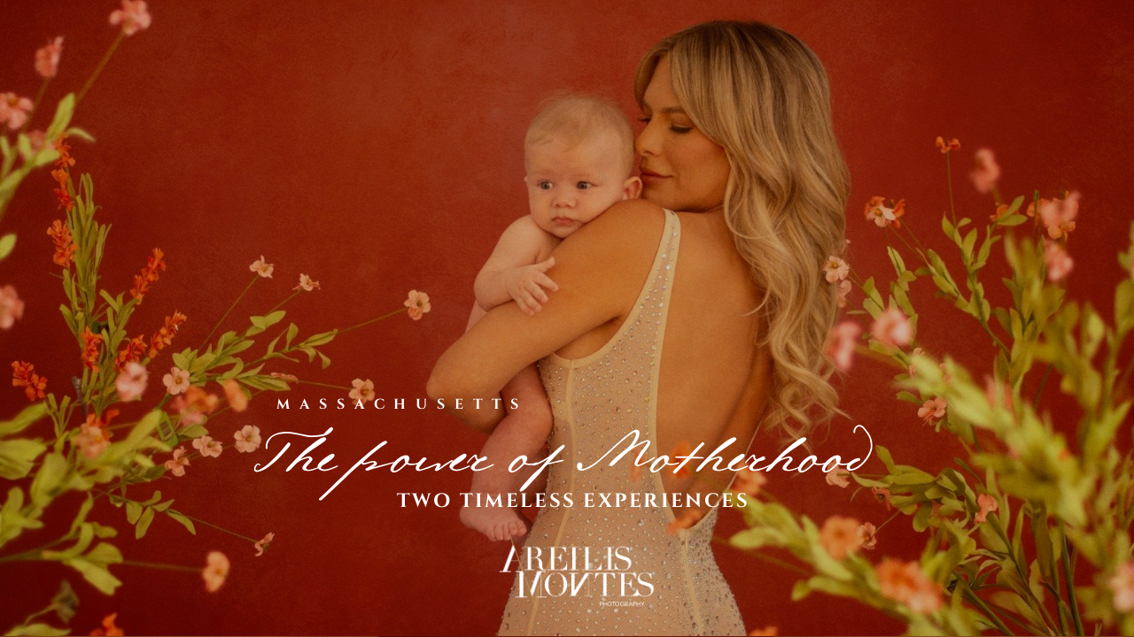

--- FILE ---
content_type: text/html
request_url: https://mothersdayexperience.info/areilismontesphotography
body_size: 16992
content:
<!DOCTYPE html><html dir="ltr" lang="en" class="theme light classic"><head><base href="/areilismontesphotography/"><meta charset="utf-8"><title>Motherhood - mother’s day</title><meta name="app-name" content="export_website"/><meta name="viewport" content="width=device-width, initial-scale=1"><link href="_assets/a0684b0780c739e9.vendor.ltr.css" rel="stylesheet" integrity="sha512-JwMCpiHdk95MoUTatfaZJwstzeDnWfvWMJiwnSxZfPmgeCe4yvQDQ+ONMQjIy/Ht72r0TmlE+gvZnYRnpdLdVg==" crossorigin="anonymous"><link href="_assets/a6a052ee9b1f885e.ltr.css" rel="stylesheet" integrity="sha512-WIfLJfnfOLUzCaEa+zs0EEB0iLVK5rXjsrfBFiNpNnFG8s12N7SKGh03tcWChMzOBwYdR5Z1Bk1pHVj87WUdyw==" crossorigin="anonymous"><link href="_assets/static_font_4.ltr.css" rel="stylesheet"><link href="_assets/ef90735936cd41e4.runtime.js" rel="preload" as="script" crossorigin="anonymous" integrity="sha512-5uzGpJabfT31m5bE0VytZ0I/5c6mc1X4v0Tv5zAHj5ocZ+iHSn3TFuzkWwkMShqmK4dTFjyHWRu4cELkA8sfSQ==" nonce="41c37922-4157-47cd-8d7d-00a2345bf0e0"><link href="_assets/6b0b6cd7b4380852.i3d79q.vendor.js" rel="preload" as="script" crossorigin="anonymous" integrity="sha512-glSI1ZcMUx+fEJqWv9YcgE1tNCr56/uOkUR+FNrA606NNtXNGexG48WkOpi04ftgEqTi5xPNF+dwTGeSe9T0aw==" nonce="41c37922-4157-47cd-8d7d-00a2345bf0e0"><link href="_assets/4e5f52e266c9bd8a.vendor.js" rel="preload" as="script" crossorigin="anonymous" integrity="sha512-CFuT4SMk1Z0401au1fxzn2xyr7NwyZIXLm5hTLY9zpxHRYEMA+RWDXWnM42923gG6vCNBdj+bdynxZ9oEEXbqA==" nonce="41c37922-4157-47cd-8d7d-00a2345bf0e0"><link href="_assets/d7f6cb33ec58b1f1.strings.js" rel="preload" as="script" crossorigin="anonymous" integrity="sha512-2P6TmZytgdzDExQgDgchAj9gfd2Iw7ksWZtmkyR/jZPd66YdozNGb0gaAOuzdMfiocV9qrBsx2gt1igKTl6fjQ==" nonce="41c37922-4157-47cd-8d7d-00a2345bf0e0"><link href="_assets/32636995f7d8584c.en.js" rel="preload" as="script" crossorigin="anonymous" integrity="sha512-z41iWnHx2aFFJlvkBEbfJfy2JWuTqxLgTXu7cgPDgteuvodbQg5nEnfrEEGtEgUxUXXLHnzxEyjVA+SSms1izA==" nonce="41c37922-4157-47cd-8d7d-00a2345bf0e0"><link href="_assets/dd26fb97ac889763.js" rel="preload" as="script" crossorigin="anonymous" integrity="sha512-quCUiwqVBc76wjRzzHm4wgaoR2MaIFkhvgsXNb1e6S5ldUvxq7/uH3mdzuo97MZJC6WmQGt8B4WqqeG0Z4PbkQ==" nonce="41c37922-4157-47cd-8d7d-00a2345bf0e0"><meta name="referrer" content="strict-origin-when-cross-origin"><meta property="og:title" content="Motherhood - mother’s day"><meta property="og:type" content="website"><link rel="shortcut icon" href="_assets/images/2d0b56e7e51cf11036ad8734bdb67e2d.png"><link rel="icon" href="_assets/images/e53c4bd8da5e491d9ab09e7cf0daf874.png" sizes="192x192"><link rel="apple-touch-icon" href="_assets/images/725b756a69a7d4c235070e51acd85560.png" sizes="180x180"><script nonce="41c37922-4157-47cd-8d7d-00a2345bf0e0">window['__canva_website_bootstrap__'] = JSON.parse('{"A":"DAGAJ412OwM","B":"eyJhbGciOiJkaXIiLCJlbmMiOiJBMjU2R0NNIiwia2lkIjoia2lkLTE3NDAwODM2MjAyNzEifQ..YLb1DwFkouqdBbLO.-5PHP9jaEOoDKBgA4kyRecLU3Hv2pttMDQg5srkVSphwgSBKUago9G33CaPu080nzgBHNH7BMg.Oc0n29gPweM-xm1qKlfisg"}');</script><script nonce="41c37922-4157-47cd-8d7d-00a2345bf0e0">
      document.addEventListener('contextmenu', (e) => {
        const isMedia = ['img', 'image', 'video', 'svg', 'picture'].some(
          tagName => tagName.localeCompare(e.target.tagName, undefined, { sensitivity: 'base' }) === 0,
        );
        isMedia && e.preventDefault();
      });
    </script></head><body><script nonce="41c37922-4157-47cd-8d7d-00a2345bf0e0">document.documentElement.classList.replace('adaptive', window.matchMedia('(prefers-color-scheme: dark)').matches ? 'dark' : 'light');</script><div id="root"></div><script nonce="41c37922-4157-47cd-8d7d-00a2345bf0e0">(function() {window['__canva_public_path__'] = '_assets\/'; window['bootstrap'] = JSON.parse('{"base":{"A?":"B","L":false,"N":false,"E":"ff90c1809c2b22cdff63d23980a6121719dcd0ff","K":1741807038,"F":{"A?":"B"},"G":"CLIENT_FULL","I":"A","O":{"A?":"B"},"M":"/_online","U":[],"V":[],"a":{"K":"export_website","H":{}},"d":{"A":"wss://www.canva.com/_stream","B":{"F":"export_website"}},"b":{"A?":"H","C":{"a":"WEB"},"D":{"a":"WEB","c":"en"},"E":{},"P":[],"Q":[],"R":false,"S":false}},"page":{"A":{"B":{"A?":"A","A":"TAEXfxtKgiU","B":1},"C":{"A":1366.0,"B":768.0,"C":"D"},"Q":[],"R":[],"P":"en","D":"Motherhood - mother’s day","E":"","F":[],"G":{},"Y":{},"V":[],"W":[],"A":[{"A?":"i","a":"PBfSpGtVq8rwsTDs","R":false,"S":false,"U":false,"Q":{},"W":[],"X":[],"H":[],"L":{},"D":{"C":"#000000","D":0.0,"F":false,"J":false,"G":false,"H":false},"r":[],"E":[{"A?":"I","A":-9.786514819385957,"B":-10.211862442735423,"D":1386.4237248854708,"C":787.5730296387719,"E":0.0,"F":0.2,"BA":[],"BB":[],"Q":false,"S":false,"P":[],"5":{},"T":{},"W":{},"a":{"B":{"A":{"A":"MAGhduGp0rc","B":1},"B":{"A":0.0,"B":0.0,"D":1386.4237248854708,"C":922.6019696510588,"E":0.0},"E":0.0,"C":{}},"D":0.0,"F":false,"J":false,"G":false,"H":false},"e":[]},{"A?":"I","A":638.6962382470771,"B":591.4845148039976,"D":206.11408491529366,"C":101.57369914605633,"E":0.0,"F":0.0,"BA":[],"BB":[],"X":{"A?":"B","A":2},"Q":false,"S":false,"P":[],"5":{},"T":{},"W":{},"a":{"B":{"A":{"A":"MAFE1TPDlko","B":1},"B":{"A":0.0,"B":0.0,"D":206.11408491529366,"C":101.57369914605633,"E":0.0},"E":0.0,"C":{}},"D":0.0,"F":false,"J":false,"G":false,"H":false},"e":[]},{"A?":"K","A":589.9002536739536,"B":305.99719943858264,"D":765.4876947776146,"C":27.795984573123544,"E":0.0,"F":0.0,"BA":[],"BB":[],"X":{"A?":"B","A":2},"Q":false,"S":false,"N":"title","P":[],"5":{},"T":{},"W":{},"a":{"A":[{"A?":"A","A":"Two Timeless Experiences\\n"}],"B":[{"A?":"A","A":{"font-weight":{"B":"bold"},"font-family":{"B":"YACgEeV8bIQ,0"},"font-size":{"B":"45.4427"},"text-transform":{"B":"uppercase"},"text-align":{"B":"center"},"tracking":{"B":"117.0"},"color":{"B":"#ffffff"}}},{"A?":"B","A":24},{"A?":"A","A":{"leading":{"B":"1400.0"},"link":{"B":""},"spacing":{"B":"0.0"},"kerning":{"B":"0.0"},"head-indent":{"B":"0.0"},"direction":{"B":"ltr"},"style":{"B":"body"},"list-marker":{"B":"none"},"decoration":{"B":"none"},"list-level":{"B":"0.0"}}},{"A?":"B","A":1},{"A?":"A","A":{"style":{},"head-indent":{},"leading":{},"tracking":{},"link":{},"text-align":{},"kerning":{},"direction":{},"list-marker":{},"spacing":{},"color":{},"font-weight":{},"text-transform":{},"font-family":{},"list-level":{},"font-size":{},"decoration":{}}}]},"b":{"A":[25]},"d":"A","e":1466.8751682648233,"f":53.26439579101562,"l":false,"g":false,"h":"A"},{"A?":"K","A":518.9123780198726,"B":305.99719943858264,"D":983.2028005614173,"C":84.88586794064285,"E":0.0,"F":0.0,"BA":[],"BB":[],"Q":false,"S":false,"N":"title","P":[],"5":{},"T":{},"W":{},"a":{"A":[{"A?":"A","A":"The power of Motherhood \\n"}],"B":[{"A?":"A","A":{"color":{"B":"#ffffff"},"font-size":{"B":"55.9528"},"font-family":{"B":"YAEw2Al66aY,1"}}},{"A?":"B","A":25},{"A?":"A","A":{"color":{},"font-size":{},"font-family":{}}}]},"b":{"A":[25]},"d":"A","e":769.7419504297542,"f":66.45649657958984,"l":false,"g":true,"h":"A"},{"A?":"K","A":478.79657489778674,"B":297.55023420674115,"D":362.57800595209386,"C":18.98935960571289,"E":0.0,"F":0.0,"BA":[],"BB":[],"Q":false,"S":false,"N":"heading","P":[],"5":{},"T":{},"W":{},"a":{"A":[{"A?":"A","A":"Massachusetts\\n"}],"B":[{"A?":"A","A":{"font-weight":{"B":"bold"},"font-family":{"B":"YACgEeV8bIQ,0"},"font-size":{"B":"16.8179"},"text-transform":{"B":"uppercase"},"text-align":{"B":"center"},"tracking":{"B":"677.0"},"color":{"B":"#ffffff"}}},{"A?":"B","A":14},{"A?":"A","A":{"font-weight":{},"font-family":{},"font-size":{},"text-transform":{},"text-align":{},"tracking":{},"color":{}}}]},"b":{"A":[14]},"d":"A","l":false,"g":false,"h":"A"}],"I":[]},{"A?":"i","a":"PBWdnr9XQPtSw1cW","R":false,"S":false,"U":false,"Q":{},"K":2,"W":[],"X":[],"H":[],"L":{},"D":{"C":"#000000","D":0.0,"F":false,"J":false,"G":false,"H":false},"r":[],"E":[{"A?":"I","A":5.6843418860808015E-14,"B":-21.7985326860979,"D":478.5674806661207,"C":767.9999999999999,"E":0.0,"F":0.2,"BA":[],"BB":[],"Q":false,"S":false,"P":[],"5":{},"T":{},"W":{},"a":{"A":true,"B":{"A":{"A":"MAGhdp9DHEY","B":1},"B":{"A":0.0,"B":-48.46654689050254,"D":541.789090909091,"C":768.0,"E":0.0},"E":0.0,"C":{}},"D":0.0,"F":false,"J":false,"G":false,"H":false},"e":[]},{"A?":"I","A":5.6843418860808015E-14,"B":456.76894798002274,"D":474.86074966562984,"C":767.9999999999999,"E":0.0,"F":0.28,"BA":[],"BB":[],"Q":false,"S":false,"P":[],"5":{},"T":{},"W":{},"a":{"B":{"A":{"A":"MAGhdmAZvtM","B":1},"B":{"A":0.0,"B":-6.298216891992752,"D":511.06909090909085,"C":767.9999999999999,"E":0.0},"E":0.0,"C":{}},"D":0.0,"F":false,"J":false,"G":false,"H":false},"e":[]},{"A?":"I","A":-51.64045570860867,"B":931.6296976456525,"D":461.9897694096964,"C":819.6404557086087,"E":0.0,"F":0.19,"BA":[],"BB":[],"Q":false,"S":false,"P":[],"5":{},"T":{},"W":{},"a":{"B":{"A":{"A":"MAGhdqJmn7k","B":1},"B":{"A":-5.6843418860808015E-14,"B":-44.8184487504347,"D":575.2385743700416,"C":819.6404557086088,"E":0.0},"E":0.0,"C":{}},"D":0.0,"F":false,"J":false,"G":false,"H":false},"e":[]},{"A?":"K","A":368.02250744212245,"B":64.2548349473598,"D":306.4607453992052,"C":354.3269336914062,"E":0.0,"F":0.0,"BA":[],"BB":[],"Q":false,"S":false,"P":[],"5":{},"T":{},"W":{},"a":{"A":[{"A?":"A","A":"\\n\\nMocha Love & Teal Harmony – A blend of rich mocha tones and delicate teal daisies, capturing the warmth, elegance, and serenity of motherhood in an timeless masterpiece.\\n\\nDaisy Ember – Where floral softness meets fiery warmth, this setup fuses terracotta hues with peach and coral daisies, embodying strength, beauty, and tenderness.\\n\\n\\n"}],"B":[{"A?":"A","A":{"color":{"B":"#ffffff"},"font-size":{"B":"16.6005"},"text-align":{"B":"center"},"font-family":{"B":"YACgEQNAr7w,0"}}},{"A?":"B","A":2},{"A?":"A","A":{"text-align":{},"font-family":{}}},{"A?":"B","A":169},{"A?":"A","A":{"text-align":{"B":"center"},"font-family":{"B":"YACgEQNAr7w,0"}}},{"A?":"B","A":2},{"A?":"A","A":{"text-align":{},"font-family":{}}},{"A?":"B","A":162},{"A?":"A","A":{"text-align":{"B":"center"},"font-family":{"B":"YACgEQNAr7w,0"}}},{"A?":"B","A":2},{"A?":"A","A":{"font-style":{"B":"normal"},"font-weight":{"B":"normal"}}},{"A?":"B","A":1},{"A?":"A","A":{"color":{},"font-size":{},"text-align":{},"font-family":{},"font-style":{},"font-weight":{}}}]},"b":{"A":[]},"d":"A","l":false,"h":"A"},{"A?":"I","A":510.73467293497526,"B":1045.856985949097,"D":213.65148125798606,"C":68.90260270570052,"E":0.0,"F":0.0,"BA":[],"BB":[],"G":"https://book.usesession.com/t/7Q1tzeL5d","Q":false,"S":false,"P":[],"5":{},"T":{},"W":{},"a":{"A":false,"B":{"A":{"A":"MAFe2bEKx0w","B":1},"B":{"A":0.0,"B":0.0,"D":213.65148125798606,"C":68.90260270570052,"E":0.0},"E":0.0,"C":{"#000000":"#bf9b5d"}},"D":0.0,"F":false,"J":false,"G":false,"H":false},"e":[]}],"I":[]},{"A?":"i","a":"PBwCBbJP2pwHRCqd","R":false,"S":false,"U":false,"Q":{},"W":[],"X":[],"H":[],"L":{},"D":{"A":true,"C":"#000000","D":0.0,"F":false,"J":false,"G":false,"H":false},"r":[],"E":[{"A?":"I","A":-31.77741907156303,"B":-70.70163092160976,"D":1436.7016309216099,"C":807.7502580876986,"E":0.0,"F":0.56,"BA":[],"BB":[],"Q":false,"S":false,"P":[],"5":{},"T":{},"W":{},"a":{"B":{"A":{"A":"MAGhdrT6tBc","B":1},"B":{"A":-311.89389029573715,"B":0.0,"D":1436.7016309216099,"C":2010.6511374221004,"E":0.0},"E":0.0,"C":{}},"D":0.0,"F":false,"J":false,"G":false,"H":false},"e":[]},{"A?":"J","A":264.6763225766162,"B":689.7817908289236,"D":138.16741670312499,"C":178.35662589516983,"E":0.0,"F":0.0,"BA":[],"BB":[],"Q":false,"S":false,"P":[],"5":{},"T":{},"W":{},"a":{"A":0.0,"B":0.0,"D":152.3,"C":196.6},"b":[{"A":"M152.3 187.3L1.2 180.4 0 8.4 152.3 2.5z","B":{"A":false,"C":"#bfbfbf","D":0.0,"F":false,"J":false,"G":false,"H":false},"D":0.0},{"A":"M140.9 196.5L150.8 187 150.8 2.6 140.9 0.1z","B":{"A":false,"C":"#fafafa","D":0.0,"F":false,"J":false,"G":false,"H":false},"D":0.0},{"A":"M142.7 196.6L0 189.3 0 7.3 142.7 0z","B":{"A":false,"C":"#e9e9e9","D":0.0,"F":false,"J":false,"G":false,"H":false},"D":0.0},{"A":"M5 189.6L2.5 189.4 2.5 7.2 5 7z","B":{"A":false,"C":"#cccccc","D":0.0,"F":false,"J":false,"G":false,"H":false},"D":0.0},{"A":"M137.9 192.3L9 186 9 10.6 137.9 4.3z","B":{"A":true,"B":{"A":{"A":"MAGhdmSCoB8","B":1},"B":{"A":0.10747922437673196,"B":9.0,"D":128.9,"C":196.38504155124653,"E":0.0},"E":0.0,"C":{}},"D":0.0,"F":false,"J":false,"G":false,"H":false},"D":0.0}],"d":[],"f":[],"g":[]},{"A?":"J","A":271.57927598626173,"B":403.233702892631,"D":131.75040874205254,"C":170.0730818035951,"E":0.0,"F":0.0,"BA":[],"BB":[],"Q":false,"S":false,"P":[],"5":{},"T":{},"W":{},"a":{"A":0.0,"B":0.0,"D":152.3,"C":196.6},"b":[{"A":"M152.3 187.3L1.2 180.4 0 8.4 152.3 2.5z","B":{"A":false,"C":"#bfbfbf","D":0.0,"F":false,"J":false,"G":false,"H":false},"D":0.0},{"A":"M140.9 196.5L150.8 187 150.8 2.6 140.9 0.1z","B":{"A":false,"C":"#fafafa","D":0.0,"F":false,"J":false,"G":false,"H":false},"D":0.0},{"A":"M142.7 196.6L0 189.3 0 7.3 142.7 0z","B":{"A":false,"C":"#e9e9e9","D":0.0,"F":false,"J":false,"G":false,"H":false},"D":0.0},{"A":"M5 189.6L2.5 189.4 2.5 7.2 5 7z","B":{"A":false,"C":"#cccccc","D":0.0,"F":false,"J":false,"G":false,"H":false},"D":0.0},{"A":"M137.9 192.3L9 186 9 10.6 137.9 4.3z","B":{"A":true,"B":{"A":{"A":"MAGhdqJmn7k","B":1},"B":{"A":-17.15865097448983,"B":-2.6934778792052754,"D":155.43923673014112,"C":221.48077772429437,"E":0.0},"E":0.0,"C":{}},"D":0.0,"F":false,"J":false,"G":false,"H":false},"D":0.0}],"d":[],"f":[],"g":[]},{"A?":"J","A":271.57927598626173,"B":546.0580932269248,"D":131.75040874205254,"C":170.0730818035951,"E":0.0,"F":0.0,"BA":[],"BB":[],"Q":false,"S":false,"P":[],"5":{},"T":{},"W":{},"a":{"A":0.0,"B":0.0,"D":152.3,"C":196.6},"b":[{"A":"M152.3 187.3L1.2 180.4 0 8.4 152.3 2.5z","B":{"A":false,"C":"#bfbfbf","D":0.0,"F":false,"J":false,"G":false,"H":false},"D":0.0},{"A":"M140.9 196.5L150.8 187 150.8 2.6 140.9 0.1z","B":{"A":false,"C":"#fafafa","D":0.0,"F":false,"J":false,"G":false,"H":false},"D":0.0},{"A":"M142.7 196.6L0 189.3 0 7.3 142.7 0z","B":{"A":false,"C":"#e9e9e9","D":0.0,"F":false,"J":false,"G":false,"H":false},"D":0.0},{"A":"M5 189.6L2.5 189.4 2.5 7.2 5 7z","B":{"A":false,"C":"#cccccc","D":0.0,"F":false,"J":false,"G":false,"H":false},"D":0.0},{"A":"M137.9 192.3L9 186 9 10.6 137.9 4.3z","B":{"A":true,"B":{"A":{"A":"MAGhdpYG5pI","B":1},"B":{"A":4.299999999999997,"B":6.624545454545455,"D":133.6509090909091,"C":188.0,"E":0.0},"E":0.0,"C":{}},"D":0.0,"F":false,"J":false,"G":false,"H":false},"D":0.0}],"d":[],"f":[],"g":[]},{"A?":"J","A":264.6763225766162,"B":834.494662077503,"D":134.95891272258868,"C":174.2148538493824,"E":0.0,"F":0.0,"BA":[],"BB":[],"Q":false,"S":false,"P":[],"5":{},"T":{},"W":{},"a":{"A":0.0,"B":0.0,"D":152.3,"C":196.6},"b":[{"A":"M152.3 187.3L1.2 180.4 0 8.4 152.3 2.5z","B":{"A":false,"C":"#bfbfbf","D":0.0,"F":false,"J":false,"G":false,"H":false},"D":0.0},{"A":"M140.9 196.5L150.8 187 150.8 2.6 140.9 0.1z","B":{"A":false,"C":"#fafafa","D":0.0,"F":false,"J":false,"G":false,"H":false},"D":0.0},{"A":"M142.7 196.6L0 189.3 0 7.3 142.7 0z","B":{"A":false,"C":"#e9e9e9","D":0.0,"F":false,"J":false,"G":false,"H":false},"D":0.0},{"A":"M5 189.6L2.5 189.4 2.5 7.2 5 7z","B":{"A":false,"C":"#cccccc","D":0.0,"F":false,"J":false,"G":false,"H":false},"D":0.0},{"A":"M137.9 192.3L9 186 9 10.6 137.9 4.3z","B":{"A":true,"B":{"A":{"A":"MAGhds0x8qA","B":1},"B":{"A":1.4489071038251211,"B":9.0,"D":128.9,"C":193.70218579234975,"E":0.0},"E":0.0,"C":{}},"D":0.0,"F":false,"J":false,"G":false,"H":false},"D":0.0}],"d":[],"f":[],"g":[]},{"A?":"I","A":59.345454545454544,"B":886.4387890548411,"D":67.88605825395408,"C":33.454472847562016,"E":0.0,"F":0.0,"BA":[],"BB":[],"G":"http://www.areilismontes.com","Q":false,"S":false,"P":[],"5":{},"T":{},"W":{},"a":{"B":{"A":{"A":"MAFE1RiuYO8","B":1},"B":{"A":0.0,"B":0.0,"D":67.88605825395408,"C":33.454472847562016,"E":0.0},"E":0.0,"C":{}},"D":0.0,"F":false,"J":false,"G":false,"H":false},"e":[]},{"A?":"K","A":468.8497611024059,"B":403.0360162590381,"D":573.491549139771,"C":54.411384475097655,"E":0.0,"F":0.0,"BA":[],"BB":[],"Q":false,"S":false,"N":"do-not-change","P":[],"5":{},"T":{},"W":{},"a":{"A":[{"A?":"A","A":" Includes:  2 outfits & Accessories \\n Makeup & Hair included\\n"}],"B":[{"A?":"A","A":{"color":{"B":"#ffffff"},"font-family":{"B":"YACgEeV8bIQ,0"},"font-size":{"B":"22.0607"},"text-align":{"B":"center"},"font-weight":{"B":"bold"}}},{"A?":"B","A":60},{"A?":"A","A":{"head-indent":{"B":"0.0"},"link":{"B":""},"spacing":{"B":"0.0"},"style":{"B":"body"},"list-level":{"B":"0.0"},"leading":{"B":"1400.0"},"tracking":{"B":"0.0"},"decoration":{"B":"none"},"direction":{"B":"ltr"},"list-marker":{"B":"none"},"text-transform":{"B":"none"},"kerning":{"B":"0.0"}}},{"A?":"B","A":1},{"A?":"A","A":{"style":{},"head-indent":{},"leading":{},"tracking":{},"link":{},"text-align":{},"kerning":{},"direction":{},"list-marker":{},"spacing":{},"color":{},"font-weight":{},"text-transform":{},"font-family":{},"list-level":{},"font-size":{},"decoration":{}}}]},"b":{"A":[37,24]},"d":"A","l":false,"g":false,"h":"A"},{"A?":"I","A":505.7495421368516,"B":510.8787110685978,"D":27.105400566085756,"C":12.51160344065199,"E":0.0,"F":0.0,"BA":[],"BB":[],"Q":false,"S":false,"P":[],"5":{},"T":{},"W":{},"a":{"B":{"A":{"A":"MAEnQCy94BM","B":1},"B":{"A":-8.526512829121202E-14,"B":-5.1514348342607263E-14,"D":27.105400566085756,"C":12.908947019598342,"E":0.0},"E":0.0,"C":{}},"D":0.0,"F":false,"J":false,"G":false,"H":false},"e":[]},{"A?":"K","A":545.019062730602,"B":611.0854113545533,"D":143.8291772908933,"C":24.344133553466797,"E":0.0,"F":0.0,"BA":[],"BB":[],"Q":false,"S":false,"N":"heading","P":[],"5":{},"T":{},"W":{},"a":{"A":[{"A?":"A","A":"$1,000\\n"}],"B":[{"A?":"A","A":{"text-align":{"B":"center"},"leading":{"B":"1600.0"},"font-weight":{"B":"bold"},"tracking":{"B":"300.0"},"text-transform":{"B":"uppercase"},"font-size":{"B":"21.4926"},"font-family":{"B":"YACgEeV8bIQ,0"},"color":{"B":"#ffffff"}}},{"A?":"B","A":6},{"A?":"A","A":{"decoration":{"B":"none"},"list-marker":{"B":"none"},"kerning":{"B":"0.0"},"direction":{"B":"ltr"},"list-level":{"B":"0.0"},"head-indent":{"B":"0.0"},"spacing":{"B":"0.0"},"style":{"B":"body"},"link":{"B":""}}},{"A?":"B","A":1},{"A?":"A","A":{"style":{},"head-indent":{},"leading":{},"tracking":{},"link":{},"text-align":{},"kerning":{},"direction":{},"list-marker":{},"spacing":{},"color":{},"font-weight":{},"text-transform":{},"font-family":{},"list-level":{},"font-size":{},"decoration":{}}}]},"b":{"A":[7]},"d":"A","l":false,"g":false,"h":"A"},{"A?":"K","A":561.3631962840687,"B":491.30184881648313,"D":383.3963023670339,"C":217.88786253222656,"E":0.0,"F":0.0,"BA":[],"BB":[],"Q":false,"S":false,"N":"paragraph","P":[],"5":{},"T":{},"W":{},"a":{"A":[{"A?":"A","A":"\\n2   H O U R S  C O V E R A G E \\n20   D I G I T A L   I M A G E S\\n2  B A C K G R O U N D S\\n  I M A G E   E D I T I N G\\nO N L I N E   P R O O F   G A L L E R Y\\n4   P E O P L E \\n\\n\\n"}],"B":[{"A?":"A","A":{"font-weight":{"B":"bold"},"font-size":{"B":"17.1733"},"font-family":{"B":"YAFdJuxxqp0,0"},"text-align":{"B":"center"},"leading":{"B":"1460.0"},"color":{"B":"#ffffff"}}},{"A?":"B","A":15},{"A?":"A","A":{"text-align":{}}},{"A?":"B","A":17},{"A?":"A","A":{"text-align":{"B":"center"}}},{"A?":"B","A":3},{"A?":"A","A":{"text-align":{}}},{"A?":"B","A":30},{"A?":"A","A":{"text-align":{"B":"center"}}},{"A?":"B","A":26},{"A?":"A","A":{"text-align":{}}},{"A?":"B","A":27},{"A?":"A","A":{"text-align":{"B":"center"}}},{"A?":"B","A":1},{"A?":"A","A":{"text-align":{}}},{"A?":"B","A":39},{"A?":"A","A":{"text-align":{"B":"center"}}},{"A?":"B","A":17},{"A?":"A","A":{"font-weight":{}}},{"A?":"B","A":2},{"A?":"A","A":{"text-transform":{"B":"none"},"link":{"B":""},"direction":{"B":"ltr"},"kerning":{"B":"0.0"},"head-indent":{"B":"0.0"},"tracking":{"B":"0.0"},"style":{"B":"body"},"list-marker":{"B":"none"},"decoration":{"B":"none"},"list-level":{"B":"0.0"}}},{"A?":"B","A":1},{"A?":"A","A":{"tracking":{},"link":{},"direction":{},"style":{},"kerning":{},"list-level":{},"leading":{},"text-transform":{},"list-marker":{},"text-align":{},"color":{},"head-indent":{},"decoration":{},"font-family":{},"font-size":{}}}]},"b":{"A":[1,32,33,25,28,40,17,1,1]},"d":"A","l":false,"g":false,"h":"A"},{"A?":"K","A":175.50120856063603,"B":447.7855778831412,"D":475.10091730937376,"C":77.4246645752841,"E":0.0,"F":0.0,"BA":[],"BB":[],"Q":false,"S":false,"N":"title","P":[],"5":{},"T":{},"W":{},"a":{"A":[{"A?":"A","A":"All Inclusive\\n"}],"B":[{"A?":"A","A":{"font-size":{"B":"89.2814"},"font-weight":{"B":"bold"},"color":{"B":"#bf9b5d"},"leading":{"B":"930.0"},"text-align":{"B":"center"},"font-family":{"B":"YACgEeV8bIQ,0"}}},{"A?":"B","A":13},{"A?":"A","A":{"tracking":{"B":"0.0"}}},{"A?":"B","A":1},{"A?":"A","A":{"font-size":{},"font-family":{},"font-weight":{},"color":{},"tracking":{},"text-align":{},"leading":{}}}]},"b":{"A":[14]},"d":"B","e":653.2637613003889,"f":106.45891379101563,"l":false,"g":true,"h":"A"},{"A?":"K","A":148.6004965717894,"B":557.8038122297244,"D":362.57800595209386,"C":19.738024545898437,"E":0.0,"F":0.0,"BA":[],"BB":[],"Q":false,"S":false,"N":"heading","P":[],"5":{},"T":{},"W":{},"a":{"A":[{"A?":"A","A":"DIGITAL package\\n"}],"B":[{"A?":"A","A":{"text-transform":{"B":"uppercase"},"font-size":{"B":"23.1246"},"font-family":{"B":"YAFdJhX-538,0"},"font-weight":{"B":"bold"},"color":{"B":"#ffffff"},"tracking":{"B":"677.0"},"text-align":{"B":"center"}}},{"A?":"B","A":16},{"A?":"A","A":{"text-transform":{},"font-size":{},"font-family":{},"font-weight":{},"color":{},"tracking":{},"text-align":{}}}]},"b":{"A":[16]},"d":"A","e":498.5447581841291,"f":27.139783750610352,"l":false,"g":true,"h":"A"}],"I":[]},{"A?":"i","a":"PBnhypFbDsKjb4kQ","R":false,"S":false,"U":false,"Q":{},"K":2,"W":[],"X":[],"H":[],"L":{},"D":{"B":{"A":{"A":"MAGhdvf3_5A","B":1},"B":{"A":-400.35540522871304,"B":0.0,"D":1366.0,"C":1911.704834605598,"E":0.0},"E":0.5,"C":{}},"C":"#000000","D":0.0,"F":false,"J":false,"G":false,"H":false},"r":[],"E":[{"A?":"J","A":214.69508814516175,"B":887.7383391312088,"D":153.35175991956254,"C":197.95768877338145,"E":0.0,"F":0.0,"BA":[],"BB":[],"Q":false,"S":false,"P":[],"5":{},"T":{},"W":{},"a":{"A":0.0,"B":0.0,"D":152.3,"C":196.6},"b":[{"A":"M152.3 187.3L1.2 180.4 0 8.4 152.3 2.5z","B":{"A":false,"C":"#bfbfbf","D":0.0,"F":false,"J":false,"G":false,"H":false},"D":0.0},{"A":"M140.9 196.5L150.8 187 150.8 2.6 140.9 0.1z","B":{"A":false,"C":"#fafafa","D":0.0,"F":false,"J":false,"G":false,"H":false},"D":0.0},{"A":"M142.7 196.6L0 189.3 0 7.3 142.7 0z","B":{"A":false,"C":"#e9e9e9","D":0.0,"F":false,"J":false,"G":false,"H":false},"D":0.0},{"A":"M5 189.6L2.5 189.4 2.5 7.2 5 7z","B":{"A":false,"C":"#cccccc","D":0.0,"F":false,"J":false,"G":false,"H":false},"D":0.0},{"A":"M137.9 192.3L9 186 9 10.6 137.9 4.3z","B":{"A":true,"B":{"A":{"A":"MAGhdg-yr4o","B":1},"B":{"A":4.299999999999997,"B":4.915454545454551,"D":137.0690909090909,"C":188.0,"E":0.0},"E":0.0,"C":{}},"D":0.0,"F":false,"J":false,"G":false,"H":false},"D":0.0}],"d":[],"f":[],"g":[]},{"A?":"I","A":417.1425101240814,"B":1003.3885683868067,"D":30.97302655857118,"C":14.750903898519432,"E":0.0,"F":0.0,"BA":[],"BB":[],"Q":false,"S":false,"P":[],"5":{},"T":{},"W":{},"a":{"B":{"A":{"A":"MAEnQCy94BM","B":1},"B":{"A":-8.615330671091215E-14,"B":-2.8421709430404007E-14,"D":30.97302655857118,"C":14.750903898519526,"E":0.0},"E":0.0,"C":{}},"D":0.0,"F":false,"J":false,"G":false,"H":false},"e":[]},{"A?":"J","A":211.72155913619753,"B":242.2472938900862,"D":153.35175991956254,"C":197.95768877338145,"E":0.0,"F":0.0,"BA":[],"BB":[],"Q":false,"S":false,"P":[],"5":{},"T":{},"W":{},"a":{"A":0.0,"B":0.0,"D":152.3,"C":196.6},"b":[{"A":"M152.3 187.3L1.2 180.4 0 8.4 152.3 2.5z","B":{"A":false,"C":"#bfbfbf","D":0.0,"F":false,"J":false,"G":false,"H":false},"D":0.0},{"A":"M140.9 196.5L150.8 187 150.8 2.6 140.9 0.1z","B":{"A":false,"C":"#fafafa","D":0.0,"F":false,"J":false,"G":false,"H":false},"D":0.0},{"A":"M142.7 196.6L0 189.3 0 7.3 142.7 0z","B":{"A":false,"C":"#e9e9e9","D":0.0,"F":false,"J":false,"G":false,"H":false},"D":0.0},{"A":"M5 189.6L2.5 189.4 2.5 7.2 5 7z","B":{"A":false,"C":"#cccccc","D":0.0,"F":false,"J":false,"G":false,"H":false},"D":0.0},{"A":"M137.9 192.3L9 186 9 10.6 137.9 4.3z","B":{"A":true,"B":{"A":{"A":"MAGhdjsL4Wo","B":1},"B":{"A":1.4489071038251211,"B":9.0,"D":128.9,"C":193.70218579234975,"E":0.0},"E":0.0,"C":{}},"D":0.0,"F":false,"J":false,"G":false,"H":false},"D":0.0}],"d":[],"f":[],"g":[]},{"A?":"J","A":214.69508814516178,"B":565.0549430984144,"D":153.35175991956254,"C":197.95768877338145,"E":0.0,"F":0.0,"BA":[],"BB":[],"Q":false,"S":false,"P":[],"5":{},"T":{},"W":{},"a":{"A":0.0,"B":0.0,"D":152.3,"C":196.6},"b":[{"A":"M152.3 187.3L1.2 180.4 0 8.4 152.3 2.5z","B":{"A":false,"C":"#bfbfbf","D":0.0,"F":false,"J":false,"G":false,"H":false},"D":0.0},{"A":"M140.9 196.5L150.8 187 150.8 2.6 140.9 0.1z","B":{"A":false,"C":"#fafafa","D":0.0,"F":false,"J":false,"G":false,"H":false},"D":0.0},{"A":"M142.7 196.6L0 189.3 0 7.3 142.7 0z","B":{"A":false,"C":"#e9e9e9","D":0.0,"F":false,"J":false,"G":false,"H":false},"D":0.0},{"A":"M5 189.6L2.5 189.4 2.5 7.2 5 7z","B":{"A":false,"C":"#cccccc","D":0.0,"F":false,"J":false,"G":false,"H":false},"D":0.0},{"A":"M137.9 192.3L9 186 9 10.6 137.9 4.3z","B":{"A":true,"B":{"A":{"A":"MAGhdqJmn7k","B":1},"B":{"A":4.299999999999997,"B":7.479090909090914,"D":131.94181818181818,"C":188.0,"E":0.0},"E":0.0,"C":{}},"D":0.0,"F":false,"J":false,"G":false,"H":false},"D":0.0}],"d":[],"f":[],"g":[]},{"A?":"K","A":471.10192128142967,"B":263.43869988441077,"D":114.85740368279568,"C":49.08218486938477,"E":0.0,"F":0.0,"BA":[],"BB":[],"Q":false,"S":false,"N":"heading","P":[],"5":{},"T":{},"W":{},"a":{"A":[{"A?":"A","A":"$450.00 \\n"}],"B":[{"A?":"A","A":{"tracking":{"B":"300.0"},"leading":{"B":"1600.0"},"font-weight":{"B":"bold"},"text-align":{"B":"center"},"color":{"B":"#ffffff"},"font-family":{"B":"YACgEeV8bIQ,0"},"font-size":{"B":"18.471"},"text-transform":{"B":"uppercase"}}},{"A?":"B","A":8},{"A?":"A","A":{"direction":{"B":"ltr"},"kerning":{"B":"0.0"},"list-marker":{"B":"none"},"decoration":{"B":"none"},"link":{"B":""},"style":{"B":"body"},"spacing":{"B":"0.0"},"head-indent":{"B":"0.0"},"list-level":{"B":"0.0"}}},{"A?":"B","A":1},{"A?":"A","A":{"spacing":{},"list-marker":{},"direction":{},"kerning":{},"text-align":{},"link":{},"tracking":{},"leading":{},"head-indent":{},"style":{},"decoration":{},"font-size":{},"list-level":{},"font-family":{},"text-transform":{},"font-weight":{},"color":{}}}]},"b":{"A":[7,2]},"d":"A","l":false,"g":false,"h":"A"},{"A?":"K","A":515.6898000006537,"B":210.61831036899952,"D":216.60972696173584,"C":261.17519790039063,"E":0.0,"F":0.0,"BA":[],"BB":[],"Q":false,"S":false,"N":"paragraph","P":[],"5":{},"T":{},"W":{},"a":{"A":[{"A?":"A","A":"1 FABRIC & ACCESSORIES \\nor your own outfit if desired.\\n40 MINUTES OF COVERAGE\\n10 DIGITAL IMAGES\\nONE BACKGROUND\\nLIGHT IMAGE EDITING\\nONLINE PROOF GALLERY\\n 2 PEOPLE \\n\\n"}],"B":[{"A?":"A","A":{"font-weight":{"B":"bold"},"font-size":{"B":"14.1189"},"font-family":{"B":"YAFdtQi73Xs,0"},"text-align":{"B":"center"},"leading":{"B":"2200.0"},"color":{"B":"#ffffff"}}},{"A?":"B","A":55},{"A?":"A","A":{"leading":{},"text-align":{}}},{"A?":"B","A":22},{"A?":"A","A":{"leading":{"B":"2200.0"},"text-align":{"B":"center"}}},{"A?":"B","A":1},{"A?":"A","A":{"leading":{},"text-align":{}}},{"A?":"B","A":17},{"A?":"A","A":{"leading":{"B":"2200.0"},"text-align":{"B":"center"}}},{"A?":"B","A":16},{"A?":"A","A":{"leading":{},"text-align":{}}},{"A?":"B","A":19},{"A?":"A","A":{"leading":{"B":"2200.0"},"text-align":{"B":"center"}}},{"A?":"B","A":1},{"A?":"A","A":{"leading":{},"text-align":{}}},{"A?":"B","A":20},{"A?":"A","A":{"leading":{"B":"2200.0"},"text-align":{"B":"center"}}},{"A?":"B","A":1},{"A?":"A","A":{"leading":{},"text-align":{}}},{"A?":"B","A":10},{"A?":"A","A":{"leading":{"B":"2200.0"},"text-align":{"B":"center"}}},{"A?":"B","A":1},{"A?":"A","A":{"text-transform":{"B":"none"}}},{"A?":"B","A":1},{"A?":"A","A":{"font-weight":{},"font-family":{},"font-size":{},"text-transform":{},"leading":{},"text-align":{},"color":{}}}]},"b":{"A":[24,31,23,18,15,20,21,11,1]},"d":"A","l":false,"g":false,"h":"A"},{"A?":"K","A":471.10192128142967,"B":585.4593476579125,"D":116.30022374658697,"C":20.846892434692382,"E":0.0,"F":0.0,"BA":[],"BB":[],"Q":false,"S":false,"N":"heading","P":[],"5":{},"T":{},"W":{},"a":{"A":[{"A?":"A","A":"$550.00\\n"}],"B":[{"A?":"A","A":{"tracking":{"B":"300.0"},"leading":{"B":"1600.0"},"font-weight":{"B":"bold"},"text-align":{"B":"center"},"color":{"B":"#ffffff"},"font-family":{"B":"YACgEeV8bIQ,0"},"font-size":{"B":"18.471"},"text-transform":{"B":"uppercase"}}},{"A?":"B","A":7},{"A?":"A","A":{"direction":{"B":"ltr"},"kerning":{"B":"0.0"},"list-marker":{"B":"none"},"decoration":{"B":"none"},"link":{"B":""},"style":{"B":"body"},"spacing":{"B":"0.0"},"head-indent":{"B":"0.0"},"list-level":{"B":"0.0"}}},{"A?":"B","A":1},{"A?":"A","A":{"spacing":{},"list-marker":{},"direction":{},"kerning":{},"text-align":{},"link":{},"tracking":{},"leading":{},"head-indent":{},"style":{},"decoration":{},"font-size":{},"list-level":{},"font-family":{},"text-transform":{},"font-weight":{},"color":{}}}]},"b":{"A":[8]},"d":"A","l":false,"g":false,"h":"A"},{"A?":"K","A":520.1841061508145,"B":523.8438291791662,"D":233.98272757821107,"C":291.76352421875,"E":0.0,"F":0.0,"BA":[],"BB":[],"Q":false,"S":false,"N":"paragraph","P":[],"5":{},"T":{},"W":{},"a":{"A":[{"A?":"A","A":"1 GOWN & ACCESSORIES\\n or your own outfit if desired.\\n40 MINUTES OF COVERAGE\\n10 DIGITAL IMAGES\\nONE BACKGROUND\\nLIGHT IMAGE EDITING\\nONLINE PROOF GALLERY\\n2 PEOPLE \\n\\n\\n"}],"B":[{"A?":"A","A":{"font-family":{"B":"YAFdtQi73Xs,0"},"color":{"B":"#ffffff"},"font-weight":{"B":"bold"},"font-size":{"B":"14.1188"}}},{"A?":"B","A":20},{"A?":"A","A":{"text-align":{"B":"center"},"leading":{"B":"2200.0"}}},{"A?":"B","A":1},{"A?":"A","A":{"text-align":{},"leading":{}}},{"A?":"B","A":31},{"A?":"A","A":{"text-align":{"B":"center"},"leading":{"B":"2200.0"}}},{"A?":"B","A":1},{"A?":"A","A":{"text-align":{},"leading":{}}},{"A?":"B","A":22},{"A?":"A","A":{"text-align":{"B":"center"},"leading":{"B":"2200.0"}}},{"A?":"B","A":1},{"A?":"A","A":{"text-align":{},"leading":{}}},{"A?":"B","A":17},{"A?":"A","A":{"text-align":{"B":"center"},"leading":{"B":"2200.0"}}},{"A?":"B","A":16},{"A?":"A","A":{"text-align":{},"leading":{}}},{"A?":"B","A":19},{"A?":"A","A":{"text-align":{"B":"center"},"leading":{"B":"2200.0"}}},{"A?":"B","A":1},{"A?":"A","A":{"text-align":{},"leading":{}}},{"A?":"B","A":20},{"A?":"A","A":{"text-align":{"B":"center"},"leading":{"B":"2200.0"}}},{"A?":"B","A":11},{"A?":"A","A":{"font-weight":{"B":"extralight"}}},{"A?":"B","A":1},{"A?":"A","A":{"link":{"B":""},"style":{"B":"body"},"head-indent":{"B":"0.0"},"kerning":{"B":"0.0"},"spacing":{"B":"0.0"},"direction":{"B":"ltr"},"text-transform":{"B":"none"},"decoration":{"B":"none"},"list-level":{"B":"0.0"},"list-marker":{"B":"none"},"tracking":{"B":"0.0"}}},{"A?":"B","A":1},{"A?":"A","A":{"decoration":{},"style":{},"head-indent":{},"leading":{},"tracking":{},"link":{},"text-align":{},"kerning":{},"direction":{},"list-marker":{},"spacing":{},"color":{},"font-weight":{},"text-transform":{},"font-family":{},"list-level":{},"font-size":{}}}]},"b":{"A":[21,32,23,18,15,20,21,10,1,1]},"d":"A","l":false,"g":false,"h":"A"},{"A?":"K","A":474.7961212814296,"B":944.4580813522522,"D":117.9263647387614,"C":20.846892434692382,"E":0.0,"F":0.0,"BA":[],"BB":[],"Q":false,"S":false,"N":"heading","P":[],"5":{},"T":{},"W":{},"a":{"A":[{"A?":"A","A":"$650.00\\n"}],"B":[{"A?":"A","A":{"tracking":{"B":"300.0"},"leading":{"B":"1600.0"},"font-weight":{"B":"bold"},"text-align":{"B":"center"},"color":{"B":"#ffffff"},"font-family":{"B":"YACgEeV8bIQ,0"},"font-size":{"B":"18.471"},"text-transform":{"B":"uppercase"}}},{"A?":"B","A":7},{"A?":"A","A":{"direction":{"B":"ltr"},"kerning":{"B":"0.0"},"list-marker":{"B":"none"},"decoration":{"B":"none"},"link":{"B":""},"style":{"B":"body"},"spacing":{"B":"0.0"},"head-indent":{"B":"0.0"},"list-level":{"B":"0.0"}}},{"A?":"B","A":1},{"A?":"A","A":{"spacing":{},"list-marker":{},"direction":{},"kerning":{},"text-align":{},"link":{},"tracking":{},"leading":{},"head-indent":{},"style":{},"decoration":{},"font-size":{},"list-level":{},"font-family":{},"text-transform":{},"font-weight":{},"color":{}}}]},"b":{"A":[8]},"d":"A","l":false,"g":false,"h":"A"},{"A?":"K","A":520.1841061508144,"B":854.8265567573773,"D":300.5551328736233,"C":230.58707158203126,"E":0.0,"F":0.0,"BA":[],"BB":[],"Q":false,"S":false,"N":"paragraph","P":[],"5":{},"T":{},"W":{},"a":{"A":[{"A?":"A","A":"1 FABRICS, 1 GOWNS & ACCESSORIES \\nor your own outfits if desired.\\n1 HOUR AND 20 MINUTES OF COVERAGE\\nBONUS: 2 BACKGROUNDS & \\n12 DIGITAL IMAGES\\nLIGHT IMAGE EDITING\\nONLINE PROOF GALLERY\\n3 PEOPLE \\n"}],"B":[{"A?":"A","A":{"font-weight":{"B":"bold"},"font-size":{"B":"14.1188"},"font-family":{"B":"YAFdtQi73Xs,0"},"text-align":{"B":"center"},"leading":{"B":"2200.0"},"color":{"B":"#ffffff"}}},{"A?":"B","A":32},{"A?":"A","A":{"leading":{},"text-align":{}}},{"A?":"B","A":1},{"A?":"A","A":{"leading":{"B":"2200.0"},"text-align":{"B":"center"}}},{"A?":"B","A":1},{"A?":"A","A":{"leading":{},"text-align":{}}},{"A?":"B","A":31},{"A?":"A","A":{"leading":{"B":"2200.0"},"text-align":{"B":"center"}}},{"A?":"B","A":1},{"A?":"A","A":{"leading":{},"text-align":{}}},{"A?":"B","A":33},{"A?":"A","A":{"leading":{"B":"2200.0"},"text-align":{"B":"center"}}},{"A?":"B","A":1},{"A?":"A","A":{"leading":{},"text-align":{}}},{"A?":"B","A":23},{"A?":"A","A":{"leading":{"B":"2200.0"},"text-align":{"B":"center"}}},{"A?":"B","A":1},{"A?":"A","A":{"leading":{},"text-align":{}}},{"A?":"B","A":17},{"A?":"A","A":{"leading":{"B":"2200.0"},"text-align":{"B":"center"}}},{"A?":"B","A":1},{"A?":"A","A":{"leading":{},"text-align":{}}},{"A?":"B","A":19},{"A?":"A","A":{"leading":{"B":"2200.0"},"text-align":{"B":"center"}}},{"A?":"B","A":1},{"A?":"A","A":{"leading":{},"text-align":{}}},{"A?":"B","A":20},{"A?":"A","A":{"leading":{"B":"2200.0"},"text-align":{"B":"center"}}},{"A?":"B","A":10},{"A?":"A","A":{"head-indent":{"B":"0.0"},"kerning":{"B":"0.0"},"spacing":{"B":"0.0"},"direction":{"B":"ltr"},"text-transform":{"B":"none"},"decoration":{"B":"none"},"list-level":{"B":"0.0"},"list-marker":{"B":"none"},"tracking":{"B":"0.0"},"link":{"B":""},"style":{"B":"body"}}},{"A?":"B","A":1},{"A?":"A","A":{"style":{},"head-indent":{},"leading":{},"tracking":{},"link":{},"text-align":{},"kerning":{},"direction":{},"list-marker":{},"spacing":{},"color":{},"font-weight":{},"text-transform":{},"font-family":{},"list-level":{},"font-size":{},"decoration":{}}}]},"b":{"A":[34,32,34,24,18,20,21,10]},"d":"A","l":false,"g":false,"h":"A"},{"A?":"K","A":421.10372068488437,"B":242.24729389008627,"D":148.87298393796416,"C":35.998200596545274,"E":0.0,"F":0.0,"BA":[],"BB":[],"Q":false,"S":false,"N":"do-not-change","P":[],"5":{},"T":{},"W":{},"a":{"A":[{"A?":"A","A":"classic\\n"}],"B":[{"A?":"A","A":{"color":{"B":"#ffffff"},"font-family":{"B":"YACgEeV8bIQ,0"},"font-size":{"B":"72.379"},"text-align":{"B":"center"},"font-weight":{"B":"bold"}}},{"A?":"B","A":7},{"A?":"A","A":{"leading":{"B":"1400.0"}}},{"A?":"B","A":1},{"A?":"A","A":{"font-weight":{},"font-size":{},"font-family":{},"text-align":{},"leading":{},"color":{}}}]},"b":{"A":[8]},"d":"A","e":353.6910597225354,"f":85.52419237060546,"l":false,"g":false,"h":"A"},{"A?":"K","A":421.544433064377,"B":568.4805799312034,"D":150.25775920000535,"C":35.998200596545274,"E":0.0,"F":0.0,"BA":[],"BB":[],"Q":false,"S":false,"N":"do-not-change","P":[],"5":{},"T":{},"W":{},"a":{"A":[{"A?":"A","A":"modern\\n"}],"B":[{"A?":"A","A":{"color":{"B":"#ffffff"},"font-family":{"B":"YACgEeV8bIQ,0"},"font-size":{"B":"72.379"},"text-align":{"B":"center"},"font-weight":{"B":"bold"}}},{"A?":"B","A":6},{"A?":"A","A":{"head-indent":{"B":"0.0"},"link":{"B":""},"spacing":{"B":"0.0"},"style":{"B":"body"},"list-level":{"B":"0.0"},"leading":{"B":"1400.0"},"tracking":{"B":"0.0"},"decoration":{"B":"none"},"direction":{"B":"ltr"},"list-marker":{"B":"none"},"text-transform":{"B":"none"},"kerning":{"B":"0.0"}}},{"A?":"B","A":1},{"A?":"A","A":{"style":{},"head-indent":{},"leading":{},"tracking":{},"link":{},"text-align":{},"kerning":{},"direction":{},"list-marker":{},"spacing":{},"color":{},"font-weight":{},"text-transform":{},"font-family":{},"list-level":{},"font-size":{},"decoration":{}}}]},"b":{"A":[7]},"d":"A","e":356.9809959954121,"f":85.52419237060546,"l":false,"g":false,"h":"A"},{"A?":"K","A":429.33073731435593,"B":941.6404238964284,"D":112.54295080056629,"C":35.998200596545274,"E":0.0,"F":0.0,"BA":[],"BB":[],"Q":false,"S":false,"N":"do-not-change","P":[],"5":{},"T":{},"W":{},"a":{"A":[{"A?":"A","A":"elite\\n"}],"B":[{"A?":"A","A":{"color":{"B":"#ffffff"},"font-family":{"B":"YACgEeV8bIQ,0"},"font-size":{"B":"72.379"},"text-align":{"B":"center"},"font-weight":{"B":"bold"}}},{"A?":"B","A":5},{"A?":"A","A":{"head-indent":{"B":"0.0"},"link":{"B":""},"spacing":{"B":"0.0"},"style":{"B":"body"},"list-level":{"B":"0.0"},"leading":{"B":"1400.0"},"tracking":{"B":"0.0"},"decoration":{"B":"none"},"direction":{"B":"ltr"},"list-marker":{"B":"none"},"text-transform":{"B":"none"},"kerning":{"B":"0.0"}}},{"A?":"B","A":1},{"A?":"A","A":{"style":{},"head-indent":{},"leading":{},"tracking":{},"link":{},"text-align":{},"kerning":{},"direction":{},"list-marker":{},"spacing":{},"color":{},"font-weight":{},"text-transform":{},"font-family":{},"list-level":{},"font-size":{},"decoration":{}}}]},"b":{"A":[6]},"d":"A","e":267.37850266735103,"f":85.52419237060546,"l":false,"g":false,"h":"A"},{"A?":"K","A":63.467486277138434,"B":124.48573227485247,"D":533.2690911063961,"C":86.90402186782879,"E":0.0,"F":0.0,"BA":[],"BB":[],"Q":false,"S":false,"N":"title","P":[],"5":{},"T":{},"W":{},"a":{"A":[{"A?":"A","A":"fine art\\n"}],"B":[{"A?":"A","A":{"text-align":{"B":"center"},"leading":{"B":"930.0"},"color":{"B":"#bf9b5d"},"font-weight":{"B":"bold"},"font-size":{"B":"89.2814"},"font-family":{"B":"YACgEeV8bIQ,0"}}},{"A?":"B","A":8},{"A?":"A","A":{"tracking":{"B":"0.0"}}},{"A?":"B","A":1},{"A?":"A","A":{"tracking":{},"color":{},"font-weight":{},"font-family":{},"font-size":{},"leading":{},"text-align":{}}}]},"b":{"A":[9]},"d":"B","e":653.2637613003889,"f":106.45891379101563,"l":false,"g":false,"h":"A"},{"A?":"K","A":133.10039619183254,"B":244.26878609544303,"D":406.96962823024154,"C":22.15461605386238,"E":0.0,"F":0.0,"BA":[],"BB":[],"Q":false,"S":false,"N":"heading","P":[],"5":{},"T":{},"W":{},"a":{"A":[{"A?":"A","A":"packagES\\n"}],"B":[{"A?":"A","A":{"tracking":{"B":"677.0"},"color":{"B":"#ffffff"},"font-weight":{"B":"bold"},"font-family":{"B":"YAFdJhX-538,0"},"font-size":{"B":"23.1246"},"text-transform":{"B":"uppercase"},"text-align":{"B":"center"}}},{"A?":"B","A":9},{"A?":"A","A":{"tracking":{},"color":{},"font-weight":{},"font-family":{},"font-size":{},"text-transform":{},"text-align":{}}}]},"b":{"A":[9]},"d":"A","e":498.544758184129,"f":27.139783750610352,"l":false,"g":false,"h":"A"},{"A?":"J","A":290.8970015896815,"B":1003.3885683868067,"D":97.69129643344489,"C":126.10708390555001,"E":0.0,"F":0.0,"BA":[],"BB":[],"Q":false,"S":false,"P":[],"5":{},"T":{},"W":{},"a":{"A":0.0,"B":0.0,"D":152.3,"C":196.6},"b":[{"A":"M152.3 187.3L1.2 180.4 0 8.4 152.3 2.5z","B":{"A":false,"C":"#bfbfbf","D":0.0,"F":false,"J":false,"G":false,"H":false},"D":0.0},{"A":"M140.9 196.5L150.8 187 150.8 2.6 140.9 0.1z","B":{"A":false,"C":"#fafafa","D":0.0,"F":false,"J":false,"G":false,"H":false},"D":0.0},{"A":"M142.7 196.6L0 189.3 0 7.3 142.7 0z","B":{"A":false,"C":"#e9e9e9","D":0.0,"F":false,"J":false,"G":false,"H":false},"D":0.0},{"A":"M5 189.6L2.5 189.4 2.5 7.2 5 7z","B":{"A":false,"C":"#cccccc","D":0.0,"F":false,"J":false,"G":false,"H":false},"D":0.0},{"A":"M137.9 192.3L9 186 9 10.6 137.9 4.3z","B":{"A":true,"B":{"A":{"A":"MAGhdr8imW8","B":1},"B":{"A":4.299999999999997,"B":-67.80683060109291,"D":282.5136612021858,"C":188.0,"E":0.0},"E":0.0,"C":{}},"D":0.0,"F":false,"J":false,"G":false,"H":false},"D":0.0}],"d":[],"f":[],"g":[]}],"I":[]},{"A?":"i","a":"PB7KL29JVPhkKxZC","R":false,"S":false,"U":false,"Q":{},"K":7,"W":[],"X":[],"H":[],"L":{},"G":{"A":"EAFJVMIAAwA","B":1,"C":3},"D":{"C":"#000000","D":0.0,"F":false,"J":false,"G":false,"H":false},"r":[],"E":[{"A?":"J","A":-38.38151304531233,"B":21.560795881774496,"D":226.5167516237183,"C":319.9126510805128,"E":0.0,"F":0.0,"BA":[],"BB":[],"Q":false,"S":false,"P":[],"5":{},"T":{},"W":{},"a":{"A":0.0,"B":0.0,"D":257.28,"C":363.36},"b":[{"A":"M257.28,363.68H0V0h257.28V363.68z","B":{"A":false,"B":{"A":{"A":"MAEKpmPR2-M","B":1},"B":{"A":0.0,"B":-0.011800000000022235,"D":257.3036,"C":363.68,"E":0.0},"E":0.0,"C":{}},"D":0.0,"F":false,"J":false,"G":false,"H":false},"D":0.0},{"A":"M247.0543,12.0991l-4.5303,338.9225l-231.1726-3.2652V11.0991L247.0543,12.0991z","B":{"A":true,"B":{"A":{"A":"MAGhdmSCoB8","B":1},"B":{"A":1.5082793628808702,"B":11.351400000000012,"D":235.7029,"C":359.10414127423826,"E":0.0},"E":0.0,"C":{}},"D":0.0,"F":false,"J":false,"G":false,"H":false},"D":0.0}],"d":[],"f":[],"g":[]},{"A?":"J","A":196.09074900013235,"B":258.8236957224758,"D":256.3342318334847,"C":362.02427891408195,"E":0.0,"F":0.0,"BA":[],"BB":[],"Q":false,"S":false,"P":[],"5":{},"T":{},"W":{},"a":{"A":0.0,"B":0.0,"D":257.28,"C":363.36},"b":[{"A":"M257.28,363.68H0V0h257.28V363.68z","B":{"A":false,"B":{"A":{"A":"MAEKpmPR2-M","B":1},"B":{"A":0.0,"B":-0.011800000000022235,"D":257.3036,"C":363.68,"E":0.0},"E":0.0,"C":{}},"D":0.0,"F":false,"J":false,"G":false,"H":false},"D":0.0},{"A":"M247.0543,12.0991l-4.5303,338.9225l-231.1726-3.2652V11.0991L247.0543,12.0991z","B":{"A":true,"B":{"A":{"A":"MAGhdrT6tBc","B":1},"B":{"A":11.099099999999993,"B":7.757811363636364,"D":242.8900772727273,"C":339.9225,"E":0.0},"E":0.0,"C":{}},"D":0.0,"F":false,"J":false,"G":false,"H":false},"D":0.0}],"d":[],"f":[],"g":[]},{"A?":"J","A":483.58263541060813,"B":21.56079588177441,"D":226.5167516237183,"C":319.9126510805128,"E":0.0,"F":0.0,"BA":[],"BB":[],"Q":false,"S":false,"P":[],"5":{},"T":{},"W":{},"a":{"A":0.0,"B":0.0,"D":257.28,"C":363.36},"b":[{"A":"M257.28,363.68H0V0h257.28V363.68z","B":{"A":false,"B":{"A":{"A":"MAEKpmPR2-M","B":1},"B":{"A":0.0,"B":-0.011800000000022235,"D":257.3036,"C":363.68,"E":0.0},"E":0.0,"C":{}},"D":0.0,"F":false,"J":false,"G":false,"H":false},"D":0.0},{"A":"M247.0543,12.0991l-4.5303,338.9225l-231.1726-3.2652V11.0991L247.0543,12.0991z","B":{"A":true,"B":{"A":{"A":"MAGhdjsL4Wo","B":1},"B":{"A":3.961176502732229,"B":11.351399999999998,"D":235.70290000000003,"C":354.19834699453554,"E":0.0},"E":0.0,"C":{}},"D":0.0,"F":false,"J":false,"G":false,"H":false},"D":0.0}],"d":[],"f":[],"g":[]},{"A?":"J","A":-39.09926320329356,"B":528.4661126793532,"D":248.73924372491769,"C":351.2977751861245,"E":0.0,"F":0.0,"BA":[],"BB":[],"Q":false,"S":false,"P":[],"5":{},"T":{},"W":{},"a":{"A":0.0,"B":0.0,"D":257.28,"C":363.36},"b":[{"A":"M257.28,363.68H0V0h257.28V363.68z","B":{"A":false,"B":{"A":{"A":"MAEKpmPR2-M","B":1},"B":{"A":0.0,"B":-0.011800000000022235,"D":257.3036,"C":363.68,"E":0.0},"E":0.0,"C":{}},"D":0.0,"F":false,"J":false,"G":false,"H":false},"D":0.0},{"A":"M247.0543,12.0991l-4.5303,338.9225l-231.1726-3.2652V11.0991L247.0543,12.0991z","B":{"A":true,"B":{"A":{"A":"MAGhdopaKzE","B":1},"B":{"A":11.099099999999993,"B":11.351399999999998,"D":235.70290000000003,"C":354.19834699453554,"E":0.0},"E":0.0,"C":{}},"D":0.0,"F":false,"J":false,"G":false,"H":false},"D":0.0}],"d":[],"f":[],"g":[]},{"A?":"I","A":-52.63770855120512,"B":277.3690848783756,"D":223.53264717169225,"C":252.04503818347754,"E":-90.0,"F":0.0,"BA":[],"BB":[],"Q":false,"S":false,"N":"websites:decorative","P":[],"5":{},"T":{},"W":{},"a":{"B":{"A":{"A":"MAEKpqZjdEc","B":2},"B":{"A":-55.00579201741519,"B":-10.939614873752689,"D":234.47226204544492,"C":352.14857879165686,"E":0.0},"E":0.0,"C":{}},"D":0.0,"F":false,"J":false,"G":false,"H":false},"e":[]},{"A?":"I","A":-73.04724970926952,"B":809.2053564042708,"D":527.4576165621494,"C":448.1759861022293,"E":0.0,"F":0.36,"BA":[],"BB":[],"Q":false,"S":false,"P":[],"5":{},"T":{},"W":{},"a":{"B":{"A":{"A":"MAGhdqJmn7k","B":1},"B":{"A":-64.70015897809162,"B":-5.6843418860808015E-14,"D":527.4576165621494,"C":751.5587800756014,"E":0.0},"E":0.0,"C":{}},"D":0.0,"F":false,"J":false,"G":false,"H":false},"e":[]},{"A?":"I","A":338.3804179889039,"B":508.84102295335924,"D":281.26548979219547,"C":242.015310340207,"E":-90.0,"F":0.0,"BA":[],"BB":[],"Q":false,"S":false,"P":[],"5":{},"T":{},"W":{},"a":{"B":{"A":{"A":"MAEKpqZjdEc","B":2},"B":{"A":-89.65888657728138,"B":-1.1368683772161603E-13,"D":281.2654897921955,"C":422.42626752269626,"E":0.0},"E":0.0,"C":{}},"D":0.0,"F":false,"J":false,"G":false,"H":false},"e":[]},{"A?":"I","A":560.9555021349233,"B":264.5874430443248,"D":240.38001374652123,"C":251.90750839021928,"E":-90.0,"F":0.0,"BA":[],"BB":[],"Q":false,"S":false,"P":[],"5":{},"T":{},"W":{},"a":{"B":{"A":{"A":"MAEKpqZjdEc","B":2},"B":{"A":-72.31829171955047,"B":-8.526512829121202E-14,"D":265.27004536171,"C":398.403071882418,"E":0.0},"E":0.0,"C":{}},"D":0.0,"F":false,"J":false,"G":false,"H":false},"e":[]},{"A?":"I","A":270.1997566385737,"B":44.829114840279004,"D":176.7421219356895,"C":223.27875985269858,"E":-90.0,"F":0.0,"BA":[],"BB":[],"Q":false,"S":false,"P":[],"5":{},"T":{},"W":{},"a":{"B":{"A":{"A":"MAEKpqZjdEc","B":2},"B":{"A":-50.50041197432684,"B":-56.73067022729197,"D":233.4727921629815,"C":350.6474976164928,"E":0.0},"E":0.0,"C":{}},"D":0.0,"F":false,"J":false,"G":false,"H":false},"e":[]},{"A?":"I","A":583.8497178180185,"B":551.553604504439,"D":193.4587365645735,"C":244.39690046566932,"E":-90.0,"F":0.0,"BA":[],"BB":[],"Q":false,"S":false,"N":"websites:decorative","P":[],"5":{},"T":{},"W":{},"a":{"B":{"A":{"A":"MAEKpqZjdEc","B":2},"B":{"A":-55.27683944011159,"B":-62.0963676707855,"D":255.55510423535912,"C":383.81242188038897,"E":0.0},"E":0.0,"C":{}},"D":0.0,"F":false,"J":false,"G":false,"H":false},"e":[]},{"A?":"L","A":-28.973669213135324,"B":274.02172438750796,"D":230.22736815342748,"C":202.72981108538548,"E":0.0,"F":0.0,"BA":[],"BB":[],"Q":false,"S":false,"P":[],"5":{},"T":{},"W":{},"a":{"a":{"A":{"A":true,"B":{"A":{"A":"MAGhdqJmn7k","B":1},"B":{"A":-35.317079793521,"B":1.4210854715202004E-14,"D":230.22736815342748,"C":328.0441774206868,"E":0.0},"E":0.0,"C":{}},"D":0.0,"F":false,"J":false,"G":false,"H":false},"C":[]}},"b":{"A":[{"A":["a"]}],"B":["1fr"],"C":["1fr"],"D":5.516700029400258,"E":5.516700029400258}},{"A?":"L","A":331.36459882712757,"B":538.2951597926577,"D":222.357216113599,"C":256.0469486637593,"E":0.0,"F":0.0,"BA":[],"BB":[],"Q":false,"S":false,"P":[],"5":{},"T":{},"W":{},"a":{"a":{"A":{"A":true,"B":{"A":{"A":"MAGhdg-yr4o","B":1},"B":{"A":-24.465888339541152,"B":-1.4210854715202004E-14,"D":222.35721611359904,"C":304.9787253428416,"E":0.0},"E":0.0,"C":{}},"D":0.0,"F":false,"J":false,"G":false,"H":false},"C":[]}},"b":{"A":[{"A":["a"]}],"B":["1fr"],"C":["1fr"],"D":5.344692274099801,"E":5.344692274099801}},{"A?":"L","A":579.4137737204006,"B":269.20724699245386,"D":232.0142454587804,"C":217.55989549273446,"E":0.0,"F":0.0,"BA":[],"BB":[],"Q":false,"S":false,"P":[],"5":{},"T":{},"W":{},"a":{"a":{"A":{"A":true,"B":{"A":{"A":"MAGhdsfB_Dk","B":1},"B":{"A":-65.54769569943775,"B":-1.4210854715202004E-14,"D":232.01424545878044,"C":348.65528689160993,"E":0.0},"E":0.0,"C":{}},"D":0.0,"F":false,"J":false,"G":false,"H":false},"C":[]}},"b":{"A":[{"A":["a"]}],"B":["1fr"],"C":["1fr"],"D":5.516700029400258,"E":5.516700029400258}},{"A?":"L","A":303.2400947005277,"B":28.626556613352548,"D":208.78746152609577,"C":158.3912566395143,"E":0.0,"F":0.0,"BA":[],"BB":[],"Q":false,"S":false,"P":[],"5":{},"T":{},"W":{},"a":{"a":{"A":{"A":true,"B":{"A":{"A":"MAGhdgfb-fI","B":1},"B":{"A":0.0,"B":-14.616093214729247,"D":238.01964795555426,"C":158.3912566395143,"E":0.0},"E":0.0,"C":{}},"D":0.0,"F":false,"J":false,"G":false,"H":false},"C":[]}},"b":{"A":[{"A":["a"]}],"B":["1fr"],"C":["1fr"],"D":5.4931843457886,"E":5.4931843457886}},{"A?":"L","A":620.0150754991821,"B":533.8185767172558,"D":228.53498687800186,"C":173.37221063525092,"E":0.0,"F":0.0,"BA":[],"BB":[],"Q":false,"S":false,"P":[],"5":{},"T":{},"W":{},"a":{"a":{"A":{"A":true,"B":{"A":{"A":"MAGhdr8imW8","B":1},"B":{"A":0.0,"B":-15.998511819725877,"D":260.5320105174536,"C":173.37221063525092,"E":0.0},"E":0.0,"C":{}},"D":0.0,"F":false,"J":false,"G":false,"H":false},"C":[]}},"b":{"A":[{"A":["a"]}],"B":["1fr"],"C":["1fr"],"D":6.012740435691039,"E":6.012740435691039}},{"A?":"I","A":392.8712636070402,"B":809.2053564042708,"D":527.4576165621494,"C":448.1759861022293,"E":0.0,"F":0.3,"BA":[],"BB":[],"Q":false,"S":false,"P":[],"5":{},"T":{},"W":{},"a":{"B":{"A":{"A":"MAGhduGp0rc","B":1},"B":{"A":-5.6843418860808015E-14,"B":-73.01544357169325,"D":673.4885037055359,"C":448.1759861022294,"E":0.0},"E":0.0,"C":{}},"D":0.0,"F":false,"J":false,"G":false,"H":false},"e":[]},{"A?":"K","A":714.1706256903767,"B":1010.1821563550373,"D":158.09091134630265,"C":19.889207584954644,"E":0.0,"F":0.0,"BA":[],"BB":[],"X":{"A?":"B","A":26},"Q":false,"S":false,"N":"subtitle","P":[],"5":{},"T":{},"W":{},"a":{"A":[{"A?":"A","A":"set - up #2\\n"}],"B":[{"A?":"A","A":{"font-family":{"B":"YAFdJvSyp_k,2"},"color":{"B":"#ffffff"},"text-align":{"B":"center"},"tracking":{"B":"95.0"},"font-size":{"B":"33.4976"}}},{"A?":"B","A":11},{"A?":"A","A":{"text-transform":{"B":"none"},"leading":{"B":"1400.0"},"direction":{"B":"ltr"},"spacing":{"B":"0.0"},"kerning":{"B":"0.0"},"head-indent":{"B":"0.0"},"style":{"B":"body"},"link":{"B":""},"list-marker":{"B":"none"},"list-level":{"B":"0.0"},"decoration":{"B":"none"}}},{"A?":"B","A":1},{"A?":"A","A":{"list-level":{},"style":{},"decoration":{},"text-transform":{},"kerning":{},"list-marker":{},"leading":{},"text-align":{},"spacing":{},"color":{},"font-family":{},"direction":{},"font-size":{},"link":{},"head-indent":{},"tracking":{}}}]},"b":{"A":[12]},"d":"A","i":"A","e":311.44777503426303,"f":39.18283092163086,"l":false,"g":false,"h":"A"},{"A?":"K","A":678.0365028263748,"B":917.8460484834844,"D":342.7631270894092,"C":27.555276671276186,"E":0.0,"F":0.0,"BA":[],"BB":[],"X":{"A?":"B","A":26},"Q":false,"S":false,"N":"heading","P":[],"5":{},"T":{},"W":{},"a":{"A":[{"A?":"A","A":"Daisy Ember\\n"}],"B":[{"A?":"A","A":{"font-weight":{"B":"bold"},"font-family":{"B":"YACgEeV8bIQ,0"},"font-size":{"B":"67.1155"},"text-transform":{"B":"uppercase"},"text-align":{"B":"center"},"tracking":{"B":"86.0"},"color":{"B":"#ffffff"}}},{"A?":"B","A":11},{"A?":"A","A":{"spacing":{"B":"0.0"}}},{"A?":"B","A":1},{"A?":"A","A":{"text-align":{},"font-weight":{},"tracking":{},"text-transform":{},"font-size":{},"font-family":{},"spacing":{},"color":{}}}]},"b":{"A":[12]},"d":"A","e":989.1340438684857,"f":79.51806973876953,"l":false,"g":false,"h":"A"},{"A?":"K","A":308.8107244704323,"B":1010.1821563550377,"D":158.09091134630265,"C":19.889207584954644,"E":0.0,"F":0.0,"BA":[],"BB":[],"X":{"A?":"B","A":26},"Q":false,"S":false,"N":"subtitle","P":[],"5":{},"T":{},"W":{},"a":{"A":[{"A?":"A","A":"set - up #1\\n"}],"B":[{"A?":"A","A":{"font-family":{"B":"YAFdJvSyp_k,2"},"color":{"B":"#ffffff"},"text-align":{"B":"center"},"tracking":{"B":"95.0"},"font-size":{"B":"33.4976"}}},{"A?":"B","A":11},{"A?":"A","A":{"text-transform":{"B":"none"},"leading":{"B":"1400.0"},"direction":{"B":"ltr"},"spacing":{"B":"0.0"},"kerning":{"B":"0.0"},"head-indent":{"B":"0.0"},"style":{"B":"body"},"link":{"B":""},"list-marker":{"B":"none"},"list-level":{"B":"0.0"},"decoration":{"B":"none"}}},{"A?":"B","A":1},{"A?":"A","A":{"list-level":{},"style":{},"decoration":{},"text-transform":{},"kerning":{},"list-marker":{},"leading":{},"text-align":{},"spacing":{},"color":{},"font-family":{},"direction":{},"font-size":{},"link":{},"head-indent":{},"tracking":{}}}]},"b":{"A":[12]},"d":"A","i":"A","e":311.44777503426303,"f":39.18283092163086,"l":false,"g":false,"h":"A"},{"A?":"K","A":251.89939936192286,"B":806.2053564042708,"D":573.5830481787825,"C":29.63173867327762,"E":0.0,"F":0.0,"BA":[],"BB":[],"X":{"A?":"B","A":26},"Q":false,"S":false,"N":"heading","P":[],"5":{},"T":{},"W":{},"a":{"A":[{"A?":"A","A":"Mocha Love & Teal Harmony\\n"}],"B":[{"A?":"A","A":{"font-weight":{"B":"bold"},"font-family":{"B":"YACgEeV8bIQ,0"},"font-size":{"B":"72.4487"},"text-transform":{"B":"uppercase"},"text-align":{"B":"center"},"tracking":{"B":"86.0"},"color":{"B":"#ffffff"}}},{"A?":"B","A":25},{"A?":"A","A":{"spacing":{"B":"0.0"}}},{"A?":"B","A":1},{"A?":"A","A":{"text-align":{},"font-weight":{},"tracking":{},"text-transform":{},"font-size":{},"font-family":{},"spacing":{},"color":{}}}]},"b":{"A":[26]},"d":"A","e":1655.2262338051876,"f":85.51025237060547,"l":false,"g":false,"h":"A"}],"I":[]},{"A?":"i","a":"PBG29M9brbk0F6Z4","R":false,"S":false,"U":false,"Q":{},"K":9,"V":{"A":0.0,"C":"B"},"W":[],"X":[],"H":[],"L":{},"D":{"C":"#000000","D":0.0,"F":false,"J":false,"E":"photo","G":false,"H":false},"r":[],"E":[{"A?":"I","A":-50.71048733241642,"B":-189.18049432782777,"D":1769.5422241466867,"C":919.2067278045098,"E":0.0,"F":0.57,"BA":[],"BB":[],"X":{"A?":"B","A":8},"Q":false,"S":false,"P":[],"5":{},"T":{},"W":{},"a":{"I":{"A":"VAGhd1lZvIU","M":"VBQrB51SfH3yKmLx","B":{"A":-821.2810442468998,"B":0.0,"D":1769.5422241466867,"C":3145.852842927443,"E":0.0},"C":0.0,"J":{},"N":[],"O":[],"E":{"A":0.0,"B":7120000.0},"F":"A","I":true,"G":0.0},"D":0.0,"F":false,"J":false,"G":false,"H":false},"e":[]},{"A?":"I","A":335.2538855919641,"B":130.82885579703802,"D":298.8575461382998,"C":147.27798195574886,"E":0.0,"F":0.0,"BA":[],"BB":[],"Q":false,"S":false,"P":[],"5":{},"T":{},"W":{},"a":{"B":{"A":{"A":"MAFE1TPDlko","B":1},"B":{"A":0.0,"B":2.8421709430404007E-14,"D":298.8575461382998,"C":147.27798195574886,"E":0.0},"E":0.0,"C":{}},"D":0.0,"F":false,"J":false,"G":false,"H":false},"e":[]},{"A?":"I","A":518.3981396447075,"B":164.76001811919173,"D":213.65148125798606,"C":68.90260270570052,"E":0.0,"F":0.0,"BA":[],"BB":[],"G":"https://book.usesession.com/t/7Q1tzeL5d","Q":false,"S":false,"P":[],"5":{},"T":{},"W":{},"a":{"A":false,"B":{"A":{"A":"MAFe2bEKx0w","B":1},"B":{"A":0.0,"B":0.0,"D":213.65148125798606,"C":68.90260270570052,"E":0.0},"E":0.0,"C":{"#000000":"#bf9b5d"}},"D":0.0,"F":false,"J":false,"G":false,"H":false},"e":[]},{"A?":"I","A":245.11081367847058,"B":1042.4845329278135,"D":246.7154670721865,"C":59.211712097324764,"E":0.0,"F":0.0,"BA":[],"BB":[],"G":"https://www.areilismontes.com/contact-us--contctenos/922522","Q":false,"S":false,"P":[],"5":{},"T":{},"W":{},"a":{"A":false,"B":{"A":{"A":"MAFHwy1IE1U","B":1},"B":{"A":-3.552713678800501E-15,"B":-2.8421709430404007E-14,"D":246.71546707218656,"C":59.21171209732477,"E":0.0},"E":0.0,"C":{"#036ec8":"#bf9b5d","#ed9c00":"#000000","#c17a08":"#000000"}},"D":0.0,"F":false,"J":false,"G":false,"H":false},"e":[]},{"A?":"H","A":338.2576006518695,"B":836.3431718061672,"D":452.3568281938328,"C":70.63527591796901,"E":0.0,"F":0.0,"BA":[],"BB":[],"X":{"A?":"B","A":26},"Q":false,"S":false,"P":[],"5":{},"T":{},"W":{},"b":452.3568281938328,"a":70.63527591796901,"y":{},"c":[{"A?":"K","A":30.015667978922792,"B":0.0,"D":452.3568281938328,"C":40.619607939046226,"E":0.0,"F":0.0,"BA":[],"BB":[],"Q":false,"S":false,"N":"paragraph1","P":[],"5":{},"T":{},"W":{},"a":{"A":[{"A?":"A","A":"Southbridge, MA 01550\\nSan Juan, PR 00926 \\n"}],"B":[{"A?":"A","A":{"font-weight":{"B":"light"},"font-size":{"B":"17.3333"},"font-family":{"B":"YAFdJs2qTWQ,0"},"text-align":{"B":"end"},"leading":{"B":"1300.0"},"color":{"B":"#ffffff"}}},{"A?":"B","A":41},{"A?":"A","A":{"tracking":{"B":"0.0"},"text-transform":{"B":"none"},"font-size":{"B":"17.333333333333332"}}},{"A?":"B","A":1},{"A?":"A","A":{"text-align":{},"font-weight":{},"leading":{},"tracking":{},"text-transform":{},"font-size":{},"font-family":{},"color":{}}}]},"b":{"A":[22,2]},"d":"B","l":false,"g":false,"h":"A"},{"A?":"K","A":-7.105427357601002E-15,"B":1.0,"D":450.3568281938328,"C":23.88235092163086,"E":0.0,"F":0.0,"BA":[],"BB":[],"Q":false,"S":false,"N":"heading2","P":[],"5":{},"T":{},"W":{},"a":{"A":[{"A?":"A","A":"Location\\n"}],"B":[{"A?":"A","A":{"font-size":{"B":"20.0"},"font-weight":{"B":"bold"},"color":{"B":"#bf9b5d"},"leading":{"B":"1300.0"},"text-align":{"B":"end"},"font-family":{"B":"YAFdJjvw9Ps,0"}}},{"A?":"B","A":8},{"A?":"A","A":{"text-transform":{"B":"none"},"direction":{"B":"ltr"},"spacing":{"B":"0.0"},"kerning":{"B":"0.0"},"head-indent":{"B":"0.0"},"style":{"B":"body"},"link":{"B":""},"tracking":{"B":"0.0"},"list-marker":{"B":"none"},"list-level":{"B":"0.0"},"decoration":{"B":"none"}}},{"A?":"B","A":1},{"A?":"A","A":{"spacing":{},"list-marker":{},"direction":{},"kerning":{},"text-align":{},"link":{},"tracking":{},"leading":{},"head-indent":{},"style":{},"decoration":{},"font-size":{},"list-level":{},"font-family":{},"text-transform":{},"font-weight":{},"color":{}}}]},"b":{"A":[9]},"d":"B","l":false,"g":false,"h":"A"}],"d":[]},{"A?":"H","A":459.93289803620166,"B":836.3431718061672,"D":452.3568281938328,"C":49.45880444844601,"E":0.0,"F":0.0,"BA":[],"BB":[],"X":{"A?":"B","A":26},"Q":false,"S":false,"P":[],"5":{},"T":{},"W":{},"b":452.3568281938328,"a":49.45880444844601,"y":{},"c":[{"A?":"K","A":30.015667978922913,"B":0.0,"D":452.3568281938328,"C":19.44313646952311,"E":0.0,"F":0.0,"BA":[],"BB":[],"Q":false,"S":false,"N":"paragraph1","P":[],"5":{},"T":{},"W":{},"a":{"A":[{"A?":"A","A":"areilismontesphotostudio@gmail.com\\n"}],"B":[{"A?":"A","A":{"font-size":{"B":"17.3333"},"font-weight":{"B":"light"},"color":{"B":"#ffffff"},"leading":{"B":"1300.0"},"text-align":{"B":"end"},"font-family":{"B":"YAFdJs2qTWQ,0"}}},{"A?":"B","A":34},{"A?":"A","A":{"tracking":{"B":"0.0"},"font-size":{"B":"17.333333333333332"},"text-transform":{"B":"none"}}},{"A?":"B","A":1},{"A?":"A","A":{"tracking":{},"leading":{},"font-weight":{},"text-align":{},"color":{},"font-family":{},"font-size":{},"text-transform":{}}}]},"b":{"A":[35]},"d":"B","l":false,"g":false,"h":"A"},{"A?":"K","A":0.0,"B":1.0,"D":450.3568281938328,"C":23.88235092163086,"E":0.0,"F":0.0,"BA":[],"BB":[],"Q":false,"S":false,"N":"heading2","P":[],"5":{},"T":{},"W":{},"a":{"A":[{"A?":"A","A":"Email Address\\n"}],"B":[{"A?":"A","A":{"tracking":{"B":"0.0"},"font-weight":{"B":"bold"},"leading":{"B":"1300.0"},"text-align":{"B":"end"},"color":{"B":"#bf9b5d"},"font-family":{"B":"YAFdJjvw9Ps,0"},"font-size":{"B":"20.0"},"text-transform":{"B":"none"}}},{"A?":"B","A":14},{"A?":"A","A":{"tracking":{},"font-weight":{},"leading":{},"text-align":{},"color":{},"font-family":{},"font-size":{},"text-transform":{}}}]},"b":{"A":[14]},"d":"B","l":false,"g":true,"h":"A"}],"d":[]},{"A?":"H","A":571.0199596857724,"B":836.3431718061672,"D":452.3568281938328,"C":49.45880444844601,"E":0.0,"F":0.0,"BA":[],"BB":[],"X":{"A?":"B","A":26},"Q":false,"S":false,"P":[],"5":{},"T":{},"W":{},"b":452.3568281938328,"a":49.45880444844601,"y":{},"c":[{"A?":"K","A":30.015667978922913,"B":0.0,"D":452.3568281938328,"C":19.44313646952311,"E":0.0,"F":0.0,"BA":[],"BB":[],"Q":false,"S":false,"N":"paragraph1","P":[],"5":{},"T":{},"W":{},"a":{"A":[{"A?":"A","A":"(774) 230 7627\\n"}],"B":[{"A?":"A","A":{"font-size":{"B":"17.3333"},"font-weight":{"B":"light"},"color":{"B":"#ffffff"},"leading":{"B":"1300.0"},"text-align":{"B":"end"},"font-family":{"B":"YAFdJs2qTWQ,0"}}},{"A?":"B","A":14},{"A?":"A","A":{"tracking":{"B":"0.0"},"font-size":{"B":"17.333333333333332"},"text-transform":{"B":"none"}}},{"A?":"B","A":1},{"A?":"A","A":{"tracking":{},"leading":{},"font-weight":{},"text-align":{},"color":{},"font-family":{},"font-size":{},"text-transform":{}}}]},"b":{"A":[15]},"d":"B","l":false,"g":false,"h":"A"},{"A?":"K","A":0.0,"B":1.0,"D":450.3568281938328,"C":23.88235092163086,"E":0.0,"F":0.0,"BA":[],"BB":[],"Q":false,"S":false,"N":"heading2","P":[],"5":{},"T":{},"W":{},"a":{"A":[{"A?":"A","A":"Phone Number\\n"}],"B":[{"A?":"A","A":{"tracking":{"B":"0.0"},"font-weight":{"B":"bold"},"leading":{"B":"1300.0"},"text-align":{"B":"end"},"color":{"B":"#bf9b5d"},"font-family":{"B":"YAFdJjvw9Ps,0"},"font-size":{"B":"20.0"},"text-transform":{"B":"none"}}},{"A?":"B","A":13},{"A?":"A","A":{"tracking":{},"font-weight":{},"leading":{},"text-align":{},"color":{},"font-family":{},"font-size":{},"text-transform":{}}}]},"b":{"A":[13]},"d":"B","l":false,"g":true,"h":"A"}],"d":[]},{"A?":"K","A":210.96315022394725,"B":122.25252910360479,"D":316.0101995251663,"C":93.35937555184807,"E":0.0,"F":0.0,"BA":[],"BB":[],"Q":false,"S":false,"P":[],"5":{},"T":{},"W":{},"a":{"A":[{"A?":"A","A":"The Power of Motherhood: Two Timeless Experiences\\n"}],"B":[{"A?":"A","A":{"color":{"B":"#ffffff"},"font-weight":{"B":"bold"}}},{"A?":"B","A":49},{"A?":"A","A":{"font-style":{"B":"normal"},"font-family":{"B":"YACgEeV8bIQ,0"},"font-size":{"B":"42.0"},"text-align":{"B":"center"}}},{"A?":"B","A":1},{"A?":"A","A":{"color":{},"font-weight":{},"font-style":{},"font-family":{},"font-size":{},"text-align":{}}}]},"b":{"A":[]},"d":"A","e":556.9519414727602,"f":164.541162109375,"l":false,"g":false,"h":"A"}],"I":[]}],"I":[]},"Z":{"A?":"A","M":"en","e":false,"f":false,"g":{"A":"YACgEeV8bIQ-0","B":"#000000","C":"#ffffff"}},"B":[{"A":"YACgEZ1cb1Q","B":0,"C":"Arimo","D":[{"style":"BOLD","files":[{"url":"_assets/fonts/9fd726aeae98b22824f0dc8947036e77.woff","format":"WOFF","unicodeRanges":[],"sizeBytes":234696},{"url":"_assets/fonts/98c4d2c0223fc8474641c77f923528e9.woff2","format":"WOFF2","unicodeRanges":[],"sizeBytes":194064},{"url":"_assets/fonts/0bb563f2f60ffd4e62b64cb021c33776.otf","format":"OTF","unicodeRanges":[],"sizeBytes":438516}],"subsettedFiles":[],"scriptSubsetFiles":[],"metadata":{"head":{"unitsPerEm":2048,"yMin":-771,"yMax":2116},"hhea":{"ascender":1854,"descender":-434,"lineGap":67},"os2":{"sTypoAscender":1491,"sTypoDescender":-431,"sTypoLineGap":307,"usWinAscent":1854,"usWinDescent":434,"fsSelection":32}}},{"style":"BOLD_ITALICS","files":[{"url":"_assets/fonts/7fc2786f9023d4d812357cb787e9ad4b.woff","format":"WOFF","unicodeRanges":[],"sizeBytes":237660},{"url":"_assets/fonts/1060345c54d396e76d73f1da7ee200bd.woff2","format":"WOFF2","unicodeRanges":[],"sizeBytes":203232},{"url":"_assets/fonts/4de29305db46625343735e840e3d27aa.otf","format":"OTF","unicodeRanges":[],"sizeBytes":435028}],"subsettedFiles":[],"scriptSubsetFiles":[],"metadata":{"head":{"unitsPerEm":2048,"yMin":-771,"yMax":2109},"hhea":{"ascender":1854,"descender":-434,"lineGap":67},"os2":{"sTypoAscender":1491,"sTypoDescender":-431,"sTypoLineGap":307,"usWinAscent":1854,"usWinDescent":434,"fsSelection":33}}},{"style":"REGULAR","files":[{"url":"_assets/fonts/f8f199f09526f79e87644ed227e0f651.woff2","format":"WOFF2","unicodeRanges":[],"sizeBytes":194188},{"url":"_assets/fonts/4ff8a742aa834e35f10ead140b735c45.woff","format":"WOFF","unicodeRanges":[],"sizeBytes":234380},{"url":"_assets/fonts/daee28464eba92254cb149feea6599e3.otf","format":"OTF","unicodeRanges":[],"sizeBytes":436180}],"subsettedFiles":[],"scriptSubsetFiles":[],"metadata":{"head":{"unitsPerEm":2048,"yMin":-621,"yMax":2007},"hhea":{"ascender":1854,"descender":-434,"lineGap":67},"os2":{"sTypoAscender":1491,"sTypoDescender":-431,"sTypoLineGap":307,"usWinAscent":1854,"usWinDescent":434,"fsSelection":64}}},{"style":"ITALICS","files":[{"url":"_assets/fonts/d257a7100844bc3f98c9021168b6249e.woff2","format":"WOFF2","unicodeRanges":[],"sizeBytes":201132},{"url":"_assets/fonts/ac9b8a560f98d1757a4565a2419d33c3.woff","format":"WOFF","unicodeRanges":[],"sizeBytes":240632},{"url":"_assets/fonts/79d14bb61301a10c73c6cb293c29b309.otf","format":"OTF","unicodeRanges":[],"sizeBytes":440740}],"subsettedFiles":[],"scriptSubsetFiles":[],"metadata":{"head":{"unitsPerEm":2048,"yMin":-621,"yMax":2077},"hhea":{"ascender":1854,"descender":-434,"lineGap":67},"os2":{"sTypoAscender":1491,"sTypoDescender":-425,"sTypoLineGap":307,"usWinAscent":1854,"usWinDescent":434,"fsSelection":1}}}],"E":false},{"A":"YACgEeV8bIQ","B":0,"C":"Cinzel","D":[{"style":"BOLD","files":[{"url":"_assets/fonts/240453c66156d7ea1158fa9d98a65493.woff2","format":"WOFF2","unicodeRanges":[],"sizeBytes":24196},{"url":"_assets/fonts/f130c6bface5d81870da9d42c9e00bb8.otf","format":"OTF","unicodeRanges":[],"sizeBytes":57624},{"url":"_assets/fonts/130e4a7503882c8cfa1f6ddd75348c48.woff","format":"WOFF","unicodeRanges":[],"sizeBytes":27224}],"subsettedFiles":[],"scriptSubsetFiles":[],"metadata":{"head":{"unitsPerEm":1000,"yMin":-279,"yMax":944},"hhea":{"ascender":971,"descender":-372,"lineGap":0},"os2":{"sTypoAscender":976,"sTypoDescender":-372,"sTypoLineGap":0,"usWinAscent":976,"usWinDescent":372,"fsSelection":32}}}],"E":false},{"A":"YAEw2Al66aY","B":1,"C":"Pushkin High","D":[{"style":"REGULAR","files":[{"url":"_assets/fonts/6ab251b5c9838e336854308f90dfd203.otf","format":"OTF","unicodeRanges":[],"sizeBytes":96724},{"url":"_assets/fonts/d4e8d816b834159aff3726e57473938b.woff2","format":"WOFF2","unicodeRanges":[],"sizeBytes":43948},{"url":"_assets/fonts/662a5ac06e6c45de2a3bdf93bb822a98.woff","format":"WOFF","unicodeRanges":[],"sizeBytes":58532}],"subsettedFiles":[],"scriptSubsetFiles":[],"metadata":{"head":{"unitsPerEm":1000,"yMin":-754,"yMax":952},"hhea":{"ascender":952,"descender":-754,"lineGap":0},"os2":{"sTypoAscender":772,"sTypoDescender":-503,"sTypoLineGap":431,"usWinAscent":952,"usWinDescent":754,"fsSelection":64}}}],"E":false},{"A":"YACgEQNAr7w","B":0,"C":"Montserrat Classic","D":[{"style":"REGULAR","files":[{"url":"_assets/fonts/91884523e11af72d3074ba377675abaa.woff2","format":"WOFF2","unicodeRanges":[],"sizeBytes":19368},{"url":"_assets/fonts/faa63a1bffe2e7bd1fd3e16677600d15.woff","format":"WOFF","unicodeRanges":[],"sizeBytes":113984},{"url":"_assets/fonts/fe19ec568ba7951858f64fa29e571e4b.otf","format":"OTF","unicodeRanges":[],"sizeBytes":263192}],"subsettedFiles":[],"scriptSubsetFiles":[],"metadata":{"head":{"unitsPerEm":1000,"yMin":-251,"yMax":969},"hhea":{"ascender":1006,"descender":-194,"lineGap":0},"os2":{"sTypoAscender":968,"sTypoDescender":-251,"sTypoLineGap":0,"usWinAscent":1006,"usWinDescent":194,"fsSelection":64}}}],"E":false},{"A":"YAFdJuxxqp0","B":0,"C":"Aristotelica Pro","D":[{"style":"REGULAR","files":[{"url":"_assets/fonts/3d6cdf086a776a5a0387315141a1bb89.woff2","format":"WOFF2","unicodeRanges":[],"sizeBytes":74140},{"url":"_assets/fonts/066f89a72b336fc554294e8753fb0eb8.woff","format":"WOFF","unicodeRanges":[],"sizeBytes":86820},{"url":"_assets/fonts/f437e72c7d2c72a3197f4546aaae55f9.otf","format":"OTF_CFF","unicodeRanges":[],"sizeBytes":135440}],"subsettedFiles":[],"scriptSubsetFiles":[],"metadata":{"head":{"unitsPerEm":1000,"yMin":-367,"yMax":1128},"hhea":{"ascender":645,"descender":-170,"lineGap":0},"os2":{"sTypoAscender":645,"sTypoDescender":-170,"sTypoLineGap":0,"usWinAscent":966,"usWinDescent":357,"fsSelection":192}}},{"style":"BOLD","files":[{"url":"_assets/fonts/d265d32c12048dadc6a27f26277e4daa.otf","format":"OTF_CFF","unicodeRanges":[],"sizeBytes":138712},{"url":"_assets/fonts/f7eeb7c9eed264aec294641f18fadf14.woff","format":"WOFF","unicodeRanges":[],"sizeBytes":89252},{"url":"_assets/fonts/071249aa2c2d1ebae993647c9072df53.woff2","format":"WOFF2","unicodeRanges":[],"sizeBytes":75800}],"subsettedFiles":[],"scriptSubsetFiles":[],"metadata":{"head":{"unitsPerEm":1000,"yMin":-393,"yMax":1163},"hhea":{"ascender":645,"descender":-169,"lineGap":0},"os2":{"sTypoAscender":645,"sTypoDescender":-169,"sTypoLineGap":0,"usWinAscent":1003,"usWinDescent":388,"fsSelection":160}}}],"E":false},{"A":"YAFdJhX-538","B":0,"C":"Cormorant Garamond","D":[{"style":"BOLD","files":[{"url":"_assets/fonts/304e8dbea9f0563555e44f15ad55f5ca.otf","format":"OTF","unicodeRanges":[],"sizeBytes":871756},{"url":"_assets/fonts/88afd7d97dbeb7300b78f15e2274cfb2.woff","format":"WOFF","unicodeRanges":[],"sizeBytes":278420},{"url":"_assets/fonts/358e9e8c7980b4cf7911a7b21b73bc19.woff2","format":"WOFF2","unicodeRanges":[],"sizeBytes":210408}],"subsettedFiles":[],"scriptSubsetFiles":[],"metadata":{"head":{"unitsPerEm":1000,"yMin":-283,"yMax":938},"hhea":{"ascender":924,"descender":-287,"lineGap":0},"os2":{"sTypoAscender":924,"sTypoDescender":-287,"sTypoLineGap":0,"usWinAscent":937,"usWinDescent":283,"fsSelection":160}}}],"E":false},{"A":"YAFdtQi73Xs","B":0,"C":"Montserrat","D":[{"style":"EXTRA_LIGHT","files":[{"url":"_assets/fonts/b09eaaf9341f54a150766b674dd4dd66.woff2","format":"WOFF2","unicodeRanges":[],"sizeBytes":88824},{"url":"_assets/fonts/d5b0c0459cd9d16790dfe8f5853bfdec.woff","format":"WOFF","unicodeRanges":[],"sizeBytes":112204},{"url":"_assets/fonts/e5f668e77279a412325cd05d4886868b.otf","format":"OTF","unicodeRanges":[],"sizeBytes":259888}],"subsettedFiles":[],"scriptSubsetFiles":[],"metadata":{"head":{"unitsPerEm":1000,"yMin":-260,"yMax":1027},"hhea":{"ascender":968,"descender":-251,"lineGap":0},"os2":{"sTypoAscender":968,"sTypoDescender":-251,"sTypoLineGap":0,"usWinAscent":1109,"usWinDescent":270,"fsSelection":192}}},{"style":"BOLD","files":[{"url":"_assets/fonts/5b48b96bb011aab3cdebe5552b3091c2.woff","format":"WOFF","unicodeRanges":[],"sizeBytes":114032},{"url":"_assets/fonts/527cd5a6be21d4e008281f52ae03e6de.woff2","format":"WOFF2","unicodeRanges":[],"sizeBytes":90080},{"url":"_assets/fonts/541101364a6cca2fe958b78ebee36bb3.otf","format":"OTF","unicodeRanges":[],"sizeBytes":261588}],"subsettedFiles":[],"scriptSubsetFiles":[],"metadata":{"head":{"unitsPerEm":1000,"yMin":-266,"yMax":1076},"hhea":{"ascender":968,"descender":-251,"lineGap":0},"os2":{"sTypoAscender":968,"sTypoDescender":-251,"sTypoLineGap":0,"usWinAscent":1109,"usWinDescent":270,"fsSelection":160}}}],"E":false},{"A":"YAFdJvSyp_k","B":2,"C":"Inter","D":[{"style":"REGULAR","files":[{"url":"_assets/fonts/641eef984b9f5455d67cb841f98e430b.woff","format":"WOFF","unicodeRanges":[],"sizeBytes":119304},{"url":"_assets/fonts/b1129fff306538fc9a1214694892da3c.otf","format":"OTF","unicodeRanges":[],"sizeBytes":256704},{"url":"_assets/fonts/34c7dd29b48020ab4837bbcd3d77bfc2.woff2","format":"WOFF2","unicodeRanges":[],"sizeBytes":103700}],"subsettedFiles":[],"scriptSubsetFiles":[],"metadata":{"head":{"unitsPerEm":2816,"yMin":-1084,"yMax":3072},"hhea":{"ascender":2708,"descender":-660,"lineGap":0},"os2":{"sTypoAscender":2708,"sTypoDescender":-660,"sTypoLineGap":0,"usWinAscent":2708,"usWinDescent":660,"fsSelection":64}}}],"E":false},{"A":"YAFdJs2qTWQ","B":0,"C":"Open Sauce","D":[{"style":"LIGHT","files":[{"url":"_assets/fonts/75d3f60309d5248df1b5826ca25d1c18.otf","format":"OTF_CFF","unicodeRanges":[],"sizeBytes":38680},{"url":"_assets/fonts/22ff9d894b6467b3ddab0f1989a2cb4d.woff2","format":"WOFF2","unicodeRanges":[],"sizeBytes":22836},{"url":"_assets/fonts/431c32190aee3c0565d73c56274fb073.woff","format":"WOFF","unicodeRanges":[],"sizeBytes":25756}],"subsettedFiles":[],"scriptSubsetFiles":[],"metadata":{"head":{"unitsPerEm":1000,"yMin":-237,"yMax":1019},"hhea":{"ascender":1000,"descender":-237,"lineGap":0},"os2":{"sTypoAscender":763,"sTypoDescender":-237,"sTypoLineGap":0,"usWinAscent":1000,"usWinDescent":237,"fsSelection":64}}}],"E":false},{"A":"YAFdJjvw9Ps","B":0,"C":"Josefin Sans","D":[{"style":"BOLD","files":[{"url":"_assets/fonts/30efc7088453545b17035c445c5b57d9.otf","format":"OTF","unicodeRanges":[],"sizeBytes":80308},{"url":"_assets/fonts/86d8b100c7d130cb550ab35deb0e0e6c.woff","format":"WOFF","unicodeRanges":[],"sizeBytes":41816},{"url":"_assets/fonts/66811d90d1178d935f193e6a0e23f8ca.woff2","format":"WOFF2","unicodeRanges":[],"sizeBytes":36064}],"subsettedFiles":[],"scriptSubsetFiles":[],"metadata":{"head":{"unitsPerEm":1000,"yMin":-246,"yMax":1242},"hhea":{"ascender":750,"descender":-250,"lineGap":0},"os2":{"sTypoAscender":750,"sTypoDescender":-250,"sTypoLineGap":0,"usWinAscent":1242,"usWinDescent":324,"fsSelection":160}}}],"E":false}],"E":[{"type":"RASTER","id":"MAGhdvf3_5A","version":1,"files":[{"url":"_assets/media/c3834742fc7bc47fe0f3c5bb00ac3df0.jpg","urlDenied":false,"width":571,"height":800,"watermarked":false,"spritesheet":false,"recoloring":{},"quality":"SCREEN","mimeType":"image/jpeg"}]},{"type":"RASTER","id":"MAGhdvf3_5A","version":1,"files":[{"url":"_assets/media/26889d97a14142628dde8571cebe358f.jpg","urlDenied":false,"width":1143,"height":1600,"watermarked":false,"spritesheet":false,"recoloring":{},"quality":"SCREEN_2X","mimeType":"image/jpeg"}]},{"type":"RASTER","id":"MAGhdvf3_5A","version":1,"files":[{"url":"_assets/media/ee256df22c0c1a4fc06bf80ef08b2376.jpg","urlDenied":false,"width":1715,"height":2400,"watermarked":false,"spritesheet":false,"recoloring":{},"quality":"SCREEN_3X","mimeType":"image/jpeg"}]},{"type":"VECTOR","id":"MAFe2bEKx0w","version":1,"files":[{"url":"_assets/media/912b6d145c8960b56b9525dec3ac4fe0.png","urlDenied":false,"width":800,"height":258,"watermarked":false,"spritesheet":true,"recoloring":{},"quality":"SCREEN","mimeType":"image/png"}],"spritesheetMetadata":{"spritesWide":3,"spritesHigh":1,"fullyRecolorable":true,"layers":[{"type":"BACKGROUND_A"},{"type":"RECOLORABLE","color":"rgb(0, 0, 0)"},{"type":"RECOLORABLE","color":"rgb(255, 255, 255)"}]}},{"type":"VECTOR","id":"MAFe2bEKx0w","version":1,"files":[{"url":"_assets/media/efc11ce5d113325c02978ec62da3b074.png","urlDenied":false,"width":1600,"height":515,"watermarked":false,"spritesheet":true,"recoloring":{},"quality":"SCREEN_2X","mimeType":"image/png"}],"spritesheetMetadata":{"spritesWide":3,"spritesHigh":1,"fullyRecolorable":true,"layers":[{"type":"BACKGROUND_A"},{"type":"RECOLORABLE","color":"rgb(0, 0, 0)"},{"type":"RECOLORABLE","color":"rgb(255, 255, 255)"}]}},{"type":"VECTOR","id":"MAFe2bEKx0w","version":1,"files":[{"url":"_assets/media/77f8b37787577c41e2856bfec5e54033.png","urlDenied":false,"width":2400,"height":773,"watermarked":false,"spritesheet":true,"recoloring":{},"quality":"SCREEN_3X","mimeType":"image/png"}],"spritesheetMetadata":{"spritesWide":3,"spritesHigh":1,"fullyRecolorable":true,"layers":[{"type":"BACKGROUND_A"},{"type":"RECOLORABLE","color":"rgb(0, 0, 0)"},{"type":"RECOLORABLE","color":"rgb(255, 255, 255)"}]}},{"type":"RASTER","id":"MAGhdmSCoB8","version":1,"files":[{"url":"_assets/media/52c9ff4643b98dba162821d5d6a71ce8.jpg","urlDenied":false,"width":525,"height":800,"watermarked":false,"spritesheet":false,"recoloring":{},"quality":"SCREEN","mimeType":"image/jpeg"}]},{"type":"RASTER","id":"MAGhdmSCoB8","version":1,"files":[{"url":"_assets/media/501d7759459897e05c77b63f73b92ee8.jpg","urlDenied":false,"width":1051,"height":1600,"watermarked":false,"spritesheet":false,"recoloring":{},"quality":"SCREEN_2X","mimeType":"image/jpeg"}]},{"type":"RASTER","id":"MAGhdmSCoB8","version":1,"files":[{"url":"_assets/media/83f45932316bfd69148c33e775ca8d4d.jpg","urlDenied":false,"width":1576,"height":2400,"watermarked":false,"spritesheet":false,"recoloring":{},"quality":"SCREEN_3X","mimeType":"image/jpeg"}]},{"type":"RASTER","id":"MAFE1RiuYO8","version":1,"files":[{"url":"_assets/media/47664849c8ada3559ab39717ca9fc8c4.png","urlDenied":false,"width":799,"height":394,"watermarked":false,"spritesheet":false,"recoloring":{},"quality":"SCREEN","mimeType":"image/png"}]},{"type":"RASTER","id":"MAFE1RiuYO8","version":1,"files":[{"url":"_assets/media/0156120258fb3edc0155498a2e29055f.png","urlDenied":false,"width":1459,"height":719,"watermarked":false,"spritesheet":false,"recoloring":{},"quality":"SCREEN_2X","mimeType":"image/png"}]},{"type":"RASTER","id":"MAFE1RiuYO8","version":1,"files":[{"url":"_assets/media/0156120258fb3edc0155498a2e29055f.png","urlDenied":false,"width":1459,"height":719,"watermarked":false,"spritesheet":false,"recoloring":{},"quality":"SCREEN_3X","mimeType":"image/png"}]},{"type":"RASTER","id":"MAEKpmPR2-M","version":1,"files":[{"url":"_assets/media/38bc6c4487e9c264c37cdc7f4826cfe5.png","urlDenied":false,"width":566,"height":800,"watermarked":false,"spritesheet":false,"recoloring":{},"quality":"SCREEN","mimeType":"image/png"}]},{"type":"RASTER","id":"MAGhds0x8qA","version":1,"files":[{"url":"_assets/media/f217170c5dc1ef40ea280ff01ec08365.jpg","urlDenied":false,"width":533,"height":800,"watermarked":false,"spritesheet":false,"recoloring":{},"quality":"SCREEN","mimeType":"image/jpeg"}]},{"type":"RASTER","id":"MAGhds0x8qA","version":1,"files":[{"url":"_assets/media/62b93c6ac263f2dd84956621c99caaf9.jpg","urlDenied":false,"width":1066,"height":1600,"watermarked":false,"spritesheet":false,"recoloring":{},"quality":"SCREEN_2X","mimeType":"image/jpeg"}]},{"type":"RASTER","id":"MAGhds0x8qA","version":1,"files":[{"url":"_assets/media/bb57d192247b097b220a5d386ebdf173.jpg","urlDenied":false,"width":1600,"height":2400,"watermarked":false,"spritesheet":false,"recoloring":{},"quality":"SCREEN_3X","mimeType":"image/jpeg"}]},{"type":"RASTER","id":"MAGhdgfb-fI","version":1,"files":[{"url":"_assets/media/10478aba96fda23eb8cbe33ce64f8e9c.jpg","urlDenied":false,"width":800,"height":533,"watermarked":false,"spritesheet":false,"recoloring":{},"quality":"SCREEN","mimeType":"image/jpeg"}]},{"type":"RASTER","id":"MAGhdgfb-fI","version":1,"files":[{"url":"_assets/media/37c35756fc0f19819f09a1ea55fc9a51.jpg","urlDenied":false,"width":1600,"height":1066,"watermarked":false,"spritesheet":false,"recoloring":{},"quality":"SCREEN_2X","mimeType":"image/jpeg"}]},{"type":"RASTER","id":"MAGhdgfb-fI","version":1,"files":[{"url":"_assets/media/cfbfc97b72a60ac64be0aea0feb81124.jpg","urlDenied":false,"width":2400,"height":1600,"watermarked":false,"spritesheet":false,"recoloring":{},"quality":"SCREEN_3X","mimeType":"image/jpeg"}]},{"type":"RASTER","id":"MAGhdp9DHEY","version":1,"files":[{"url":"_assets/media/ffc8fc2a337b66652bd89aa96e1b5807.jpg","urlDenied":false,"width":565,"height":800,"watermarked":false,"spritesheet":false,"recoloring":{},"quality":"SCREEN","mimeType":"image/jpeg"}]},{"type":"RASTER","id":"MAGhdp9DHEY","version":1,"files":[{"url":"_assets/media/fa1ed1f56ec3c0aae1cbe19c49534436.jpg","urlDenied":false,"width":1131,"height":1600,"watermarked":false,"spritesheet":false,"recoloring":{},"quality":"SCREEN_2X","mimeType":"image/jpeg"}]},{"type":"RASTER","id":"MAGhdp9DHEY","version":1,"files":[{"url":"_assets/media/eb7088a470b240af76ec89d1cab316e5.jpg","urlDenied":false,"width":1697,"height":2400,"watermarked":false,"spritesheet":false,"recoloring":{},"quality":"SCREEN_3X","mimeType":"image/jpeg"}]},{"type":"RASTER","id":"MAGhdjsL4Wo","version":1,"files":[{"url":"_assets/media/3fa5e996969caee22ddcb419920c7134.jpg","urlDenied":false,"width":533,"height":800,"watermarked":false,"spritesheet":false,"recoloring":{},"quality":"SCREEN","mimeType":"image/jpeg"}]},{"type":"RASTER","id":"MAGhdjsL4Wo","version":1,"files":[{"url":"_assets/media/09d92bdb01bb45013ddb5976fe126b2c.jpg","urlDenied":false,"width":1066,"height":1600,"watermarked":false,"spritesheet":false,"recoloring":{},"quality":"SCREEN_2X","mimeType":"image/jpeg"}]},{"type":"RASTER","id":"MAGhdjsL4Wo","version":1,"files":[{"url":"_assets/media/d92df6d6004206c9f3dc3508c41c104c.jpg","urlDenied":false,"width":1600,"height":2400,"watermarked":false,"spritesheet":false,"recoloring":{},"quality":"SCREEN_3X","mimeType":"image/jpeg"}]},{"type":"RASTER","id":"MAGhdopaKzE","version":1,"files":[{"url":"_assets/media/a6fadf150d4dab2ca80e29a70171e131.jpg","urlDenied":false,"width":533,"height":800,"watermarked":false,"spritesheet":false,"recoloring":{},"quality":"SCREEN","mimeType":"image/jpeg"}]},{"type":"RASTER","id":"MAGhdopaKzE","version":1,"files":[{"url":"_assets/media/31fb652669b9671f81f4f3913b0381b7.jpg","urlDenied":false,"width":1066,"height":1600,"watermarked":false,"spritesheet":false,"recoloring":{},"quality":"SCREEN_2X","mimeType":"image/jpeg"}]},{"type":"RASTER","id":"MAGhdopaKzE","version":1,"files":[{"url":"_assets/media/d9500df6e2cae19158461d47b31a168d.jpg","urlDenied":false,"width":1600,"height":2400,"watermarked":false,"spritesheet":false,"recoloring":{},"quality":"SCREEN_3X","mimeType":"image/jpeg"}]},{"type":"RASTER","id":"MAGhdg-yr4o","version":1,"files":[{"url":"_assets/media/27ea6df7ca4eeb090c4779560974cd7d.jpg","urlDenied":false,"width":583,"height":800,"watermarked":false,"spritesheet":false,"recoloring":{},"quality":"SCREEN","mimeType":"image/jpeg"}]},{"type":"RASTER","id":"MAGhdg-yr4o","version":1,"files":[{"url":"_assets/media/6d0027cbb9573df5ad9bc7ea52d22f26.jpg","urlDenied":false,"width":1167,"height":1600,"watermarked":false,"spritesheet":false,"recoloring":{},"quality":"SCREEN_2X","mimeType":"image/jpeg"}]},{"type":"RASTER","id":"MAGhdg-yr4o","version":1,"files":[{"url":"_assets/media/ad0bf28cb53f4a878fa889f5b757e0c9.jpg","urlDenied":false,"width":1750,"height":2400,"watermarked":false,"spritesheet":false,"recoloring":{},"quality":"SCREEN_3X","mimeType":"image/jpeg"}]},{"type":"RASTER","id":"MAGhduGp0rc","version":1,"files":[{"url":"_assets/media/4779d675949403fe0cd3fd616fc0db23.jpg","urlDenied":false,"width":800,"height":533,"watermarked":false,"spritesheet":false,"recoloring":{},"quality":"SCREEN","mimeType":"image/jpeg"}]},{"type":"RASTER","id":"MAGhduGp0rc","version":1,"files":[{"url":"_assets/media/9d631b79453a6271a02bf15bed40edf3.jpg","urlDenied":false,"width":1600,"height":1066,"watermarked":false,"spritesheet":false,"recoloring":{},"quality":"SCREEN_2X","mimeType":"image/jpeg"}]},{"type":"RASTER","id":"MAGhduGp0rc","version":1,"files":[{"url":"_assets/media/7734dd61987918ce329dc48cbf87f344.jpg","urlDenied":false,"width":2400,"height":1600,"watermarked":false,"spritesheet":false,"recoloring":{},"quality":"SCREEN_3X","mimeType":"image/jpeg"}]},{"type":"RASTER","id":"MAGhdmAZvtM","version":1,"files":[{"url":"_assets/media/40cb07fadc53ae211800f4baeb00f930.jpg","urlDenied":false,"width":533,"height":800,"watermarked":false,"spritesheet":false,"recoloring":{},"quality":"SCREEN","mimeType":"image/jpeg"}]},{"type":"RASTER","id":"MAGhdmAZvtM","version":1,"files":[{"url":"_assets/media/c4c918ceff60b47df68a484864d77294.jpg","urlDenied":false,"width":1066,"height":1600,"watermarked":false,"spritesheet":false,"recoloring":{},"quality":"SCREEN_2X","mimeType":"image/jpeg"}]},{"type":"RASTER","id":"MAGhdmAZvtM","version":1,"files":[{"url":"_assets/media/74b5a59c8fd9fee3c1ad0998f9fada08.jpg","urlDenied":false,"width":1600,"height":2400,"watermarked":false,"spritesheet":false,"recoloring":{},"quality":"SCREEN_3X","mimeType":"image/jpeg"}]},{"type":"RASTER","id":"MAGhdsfB_Dk","version":1,"files":[{"url":"_assets/media/81c5f6733be927865c4a250ca0d28aed.jpg","urlDenied":false,"width":533,"height":800,"watermarked":false,"spritesheet":false,"recoloring":{},"quality":"SCREEN","mimeType":"image/jpeg"}]},{"type":"RASTER","id":"MAGhdsfB_Dk","version":1,"files":[{"url":"_assets/media/fd9f7d1fc4a9dc47c96f7abe7e651cdc.jpg","urlDenied":false,"width":1066,"height":1600,"watermarked":false,"spritesheet":false,"recoloring":{},"quality":"SCREEN_2X","mimeType":"image/jpeg"}]},{"type":"RASTER","id":"MAGhdsfB_Dk","version":1,"files":[{"url":"_assets/media/aaecc64b453c449e477afae5f15088dd.jpg","urlDenied":false,"width":1600,"height":2400,"watermarked":false,"spritesheet":false,"recoloring":{},"quality":"SCREEN_3X","mimeType":"image/jpeg"}]},{"type":"RASTER","id":"MAEKpqZjdEc","version":2,"files":[{"url":"_assets/media/150ac5bb62552304065e313dac68054d.png","urlDenied":false,"width":533,"height":800,"watermarked":false,"spritesheet":false,"recoloring":{},"quality":"SCREEN","mimeType":"image/png"}]},{"type":"RASTER","id":"MAEKpqZjdEc","version":2,"files":[{"url":"_assets/media/d6cb50f853324db8d990ab01d2110f74.png","urlDenied":false,"width":1065,"height":1600,"watermarked":false,"spritesheet":false,"recoloring":{},"quality":"SCREEN_2X","mimeType":"image/png"}]},{"type":"RASTER","id":"MAEKpqZjdEc","version":2,"files":[{"url":"_assets/media/4f4dd8764c7b766e50e8a1cfb22c285c.png","urlDenied":false,"width":1598,"height":2400,"watermarked":false,"spritesheet":false,"recoloring":{},"quality":"SCREEN_3X","mimeType":"image/png"}]},{"type":"RASTER","id":"MAEnQCy94BM","version":1,"files":[{"url":"_assets/media/c2b43fdebaae026510c3d8772193363a.png","urlDenied":false,"width":800,"height":381,"watermarked":false,"spritesheet":false,"recoloring":{},"quality":"SCREEN","mimeType":"image/png"}]},{"type":"RASTER","id":"MAGhdr8imW8","version":1,"files":[{"url":"_assets/media/3024ec8ce438e51cf79a24d77420e3a9.jpg","urlDenied":false,"width":800,"height":533,"watermarked":false,"spritesheet":false,"recoloring":{},"quality":"SCREEN","mimeType":"image/jpeg"}]},{"type":"RASTER","id":"MAGhdr8imW8","version":1,"files":[{"url":"_assets/media/591b10e6f52b5991c237fd3b14e768b9.jpg","urlDenied":false,"width":1600,"height":1066,"watermarked":false,"spritesheet":false,"recoloring":{},"quality":"SCREEN_2X","mimeType":"image/jpeg"}]},{"type":"RASTER","id":"MAGhdr8imW8","version":1,"files":[{"url":"_assets/media/35d3ad1d6b59fbbcafc40687d2ac5f97.jpg","urlDenied":false,"width":2400,"height":1600,"watermarked":false,"spritesheet":false,"recoloring":{},"quality":"SCREEN_3X","mimeType":"image/jpeg"}]},{"type":"RASTER","id":"MAFE1TPDlko","version":1,"files":[{"url":"_assets/media/47664849c8ada3559ab39717ca9fc8c4.png","urlDenied":false,"width":799,"height":394,"watermarked":false,"spritesheet":false,"recoloring":{},"quality":"SCREEN","mimeType":"image/png"}]},{"type":"RASTER","id":"MAFE1TPDlko","version":1,"files":[{"url":"_assets/media/0156120258fb3edc0155498a2e29055f.png","urlDenied":false,"width":1459,"height":719,"watermarked":false,"spritesheet":false,"recoloring":{},"quality":"SCREEN_2X","mimeType":"image/png"}]},{"type":"RASTER","id":"MAFE1TPDlko","version":1,"files":[{"url":"_assets/media/0156120258fb3edc0155498a2e29055f.png","urlDenied":false,"width":1459,"height":719,"watermarked":false,"spritesheet":false,"recoloring":{},"quality":"SCREEN_3X","mimeType":"image/png"}]},{"type":"VECTOR","id":"MAFHwy1IE1U","version":1,"files":[{"url":"_assets/media/938b92ab9ff58fb5edcf056d6fc09c48.png","urlDenied":false,"width":800,"height":192,"watermarked":false,"spritesheet":true,"recoloring":{},"quality":"SCREEN","mimeType":"image/png"}],"spritesheetMetadata":{"spritesWide":5,"spritesHigh":1,"fullyRecolorable":true,"layers":[{"type":"BACKGROUND_A"},{"type":"RECOLORABLE","color":"rgb(193, 122, 8)"},{"type":"RECOLORABLE","color":"rgb(3, 110, 200)"},{"type":"RECOLORABLE","color":"rgb(237, 156, 0)"},{"type":"RECOLORABLE","color":"rgb(255, 255, 255)"}]}},{"type":"VECTOR","id":"MAFHwy1IE1U","version":1,"files":[{"url":"_assets/media/10045ea8cf247695dbd8520890d3dc47.png","urlDenied":false,"width":1600,"height":383,"watermarked":false,"spritesheet":true,"recoloring":{},"quality":"SCREEN_2X","mimeType":"image/png"}],"spritesheetMetadata":{"spritesWide":5,"spritesHigh":1,"fullyRecolorable":true,"layers":[{"type":"BACKGROUND_A"},{"type":"RECOLORABLE","color":"rgb(193, 122, 8)"},{"type":"RECOLORABLE","color":"rgb(3, 110, 200)"},{"type":"RECOLORABLE","color":"rgb(237, 156, 0)"},{"type":"RECOLORABLE","color":"rgb(255, 255, 255)"}]}},{"type":"VECTOR","id":"MAFHwy1IE1U","version":1,"files":[{"url":"_assets/media/32e3d891b5232d8428ed1639fa07be89.png","urlDenied":false,"width":2400,"height":575,"watermarked":false,"spritesheet":true,"recoloring":{},"quality":"SCREEN_3X","mimeType":"image/png"}],"spritesheetMetadata":{"spritesWide":5,"spritesHigh":1,"fullyRecolorable":true,"layers":[{"type":"BACKGROUND_A"},{"type":"RECOLORABLE","color":"rgb(193, 122, 8)"},{"type":"RECOLORABLE","color":"rgb(3, 110, 200)"},{"type":"RECOLORABLE","color":"rgb(237, 156, 0)"},{"type":"RECOLORABLE","color":"rgb(255, 255, 255)"}]}},{"type":"RASTER","id":"MAGhdrT6tBc","version":1,"files":[{"url":"_assets/media/066dcd0b94942f4f419bf06c30e863a0.jpg","urlDenied":false,"width":572,"height":800,"watermarked":false,"spritesheet":false,"recoloring":{},"quality":"SCREEN","mimeType":"image/jpeg"}]},{"type":"RASTER","id":"MAGhdrT6tBc","version":1,"files":[{"url":"_assets/media/ca330021dcf0a74d45020ec73946f6b9.jpg","urlDenied":false,"width":1144,"height":1600,"watermarked":false,"spritesheet":false,"recoloring":{},"quality":"SCREEN_2X","mimeType":"image/jpeg"}]},{"type":"RASTER","id":"MAGhdrT6tBc","version":1,"files":[{"url":"_assets/media/d2271a2450d8beb32650957cb216a24c.jpg","urlDenied":false,"width":1716,"height":2400,"watermarked":false,"spritesheet":false,"recoloring":{},"quality":"SCREEN_3X","mimeType":"image/jpeg"}]},{"type":"RASTER","id":"MAGhdpYG5pI","version":1,"files":[{"url":"_assets/media/c3050413825f052aaf0ea34026d8b1ed.jpg","urlDenied":false,"width":569,"height":800,"watermarked":false,"spritesheet":false,"recoloring":{},"quality":"SCREEN","mimeType":"image/jpeg"}]},{"type":"RASTER","id":"MAGhdpYG5pI","version":1,"files":[{"url":"_assets/media/ab7917d8b36eda69266d35ed327726a3.jpg","urlDenied":false,"width":1138,"height":1600,"watermarked":false,"spritesheet":false,"recoloring":{},"quality":"SCREEN_2X","mimeType":"image/jpeg"}]},{"type":"RASTER","id":"MAGhdpYG5pI","version":1,"files":[{"url":"_assets/media/a38623cb700ee04761c40a8567958230.jpg","urlDenied":false,"width":1707,"height":2400,"watermarked":false,"spritesheet":false,"recoloring":{},"quality":"SCREEN_3X","mimeType":"image/jpeg"}]},{"type":"RASTER","id":"MAGhdqJmn7k","version":1,"files":[{"url":"_assets/media/259eb2001f0bdfd69d4a90655f1bd4c8.jpg","urlDenied":false,"width":562,"height":799,"watermarked":false,"spritesheet":false,"recoloring":{},"quality":"SCREEN","mimeType":"image/jpeg"}]},{"type":"RASTER","id":"MAGhdqJmn7k","version":1,"files":[{"url":"_assets/media/e034057c3784369c9a661e848e5a7835.jpg","urlDenied":false,"width":1124,"height":1599,"watermarked":false,"spritesheet":false,"recoloring":{},"quality":"SCREEN_2X","mimeType":"image/jpeg"}]},{"type":"RASTER","id":"MAGhdqJmn7k","version":1,"files":[{"url":"_assets/media/f3ef5c8d80698e5c179a02885a062ee0.jpg","urlDenied":false,"width":1686,"height":2400,"watermarked":false,"spritesheet":false,"recoloring":{},"quality":"SCREEN_3X","mimeType":"image/jpeg"}]}],"F":[{"id":"VAGhd1lZvIU","files":[{"url":"_assets/video/b538b353641f363b5bdcfb0b79b70bec.mp4","width":720,"height":1280,"container":"A","watermarked":false}],"dashVideoFiles":[{"A?":"A","x":344564,"y":"avc1.640014","z":{"A":0,"B":859},"0":{"A":860,"B":971},"1":"_assets/video/3a634ceb270ab26e650e5fecebeab9cd.mp4","A":180,"B":320,"C":false,"D":"A"},{"A?":"A","x":1019208,"y":"avc1.64001e","z":{"A":0,"B":861},"0":{"A":862,"B":973},"1":"_assets/video/d700e1910f2b4891fa688df17575caf5.mp4","A":360,"B":640,"C":false,"D":"A"},{"A?":"A","x":2714868,"y":"avc1.64001f","z":{"A":0,"B":859},"0":{"A":860,"B":971},"1":"_assets/video/f1fd045831812880dc2ff948ca224776.mp4","A":720,"B":1280,"C":false,"D":"A"},{"A?":"A","x":4935184,"y":"avc1.640028","z":{"A":0,"B":861},"0":{"A":862,"B":973},"1":"_assets/video/14b1536e6f4b407eb7412f441e787dda.mp4","A":1080,"B":1920,"C":false,"D":"A"}],"dashAudioFiles":[{"A?":"B","x":204262,"y":"mp4a.40.2","z":{"A":0,"B":767},"0":{"A":768,"B":879},"1":"_assets/video/f38417c370f379bf7c2138566a4d5919.m4a"}],"width":2160,"height":3840,"durationSeconds":10.9,"posterframeUrls":[],"posterframes":[{"A":"_assets/video/0f5d7c0374ccf1f7cd7ca33a007d2f3e.jpg"}],"videoTimelines":[{"A":82,"B":144,"G":11,"C":5,"D":3,"E":1.0,"F":"_assets/video/862f615d7044ea1f457ebaa22072813a.jpg"}],"contentType":"VIDEO","hlsManifestUrl":"_assets/video/dc55a2dc7d96f96f4159ad23fd4d929c.m3u","modifiers":[]}],"G":[],"H":[],"S":[],"K":{"A":"YACgEeV8bIQ-0","B":"#000000","C":"#ffffff"},"Q":{"A":false,"B":true,"M":true},"R":false,"T":true},"ui":{"N":false,"A":true,"B":"A","C":false,"D":false,"K":"A","I":true,"J":false}}'); window['flags'] = JSON.parse('{"db5ab3b0":true}'); window['cmsg'] = window['cmsg'] || { locale: "en", strings: {} };})();</script><script crossorigin="anonymous" src="_assets/ef90735936cd41e4.runtime.js" defer integrity="sha512-5uzGpJabfT31m5bE0VytZ0I/5c6mc1X4v0Tv5zAHj5ocZ+iHSn3TFuzkWwkMShqmK4dTFjyHWRu4cELkA8sfSQ==" nonce="41c37922-4157-47cd-8d7d-00a2345bf0e0"></script><script crossorigin="anonymous" src="_assets/6b0b6cd7b4380852.i3d79q.vendor.js" defer integrity="sha512-glSI1ZcMUx+fEJqWv9YcgE1tNCr56/uOkUR+FNrA606NNtXNGexG48WkOpi04ftgEqTi5xPNF+dwTGeSe9T0aw==" nonce="41c37922-4157-47cd-8d7d-00a2345bf0e0"></script><script crossorigin="anonymous" src="_assets/4e5f52e266c9bd8a.vendor.js" defer integrity="sha512-CFuT4SMk1Z0401au1fxzn2xyr7NwyZIXLm5hTLY9zpxHRYEMA+RWDXWnM42923gG6vCNBdj+bdynxZ9oEEXbqA==" nonce="41c37922-4157-47cd-8d7d-00a2345bf0e0"></script><script crossorigin="anonymous" src="_assets/d7f6cb33ec58b1f1.strings.js" integrity="sha512-2P6TmZytgdzDExQgDgchAj9gfd2Iw7ksWZtmkyR/jZPd66YdozNGb0gaAOuzdMfiocV9qrBsx2gt1igKTl6fjQ==" nonce="41c37922-4157-47cd-8d7d-00a2345bf0e0"></script><script crossorigin="anonymous" src="_assets/32636995f7d8584c.en.js" integrity="sha512-z41iWnHx2aFFJlvkBEbfJfy2JWuTqxLgTXu7cgPDgteuvodbQg5nEnfrEEGtEgUxUXXLHnzxEyjVA+SSms1izA==" nonce="41c37922-4157-47cd-8d7d-00a2345bf0e0"></script><script crossorigin="anonymous" src="_assets/dd26fb97ac889763.js" defer integrity="sha512-quCUiwqVBc76wjRzzHm4wgaoR2MaIFkhvgsXNb1e6S5ldUvxq7/uH3mdzuo97MZJC6WmQGt8B4WqqeG0Z4PbkQ==" nonce="41c37922-4157-47cd-8d7d-00a2345bf0e0"></script></body></html>

--- FILE ---
content_type: application/javascript
request_url: https://mothersdayexperience.info/areilismontesphotography/_assets/ee622174a005b2bd.js
body_size: 1093
content:
(self["webpackChunk_canva_web"] = self["webpackChunk_canva_web"] || []).push([[26489],{

/***/ 388770:
function(_, __, __webpack_require__) {__webpack_require__.n_x = __webpack_require__.n;const __web_req__ = __webpack_require__;__web_req__(813110);self._7ccc7343da2ae983607b3819c7bc1f93 = self._7ccc7343da2ae983607b3819c7bc1f93 || {};(function(__c) {var byb=function(a){var b=["rgb(255, 255, 255)","rgb(13, 18, 22)"];try{const c=__c.Au(a),d=c instanceof __c.Bu?c.Kr():c;return __c.Ss(b,e=>{e=__c.Au(e);e=e instanceof __c.Bu?__c.gI(e,d):e;return Math.abs(__c.hI(e,d))})}catch(c){if(c instanceof Error&&c.message===`unrecognized color: ${b[0]}`)return b[0];throw c;}},cyb=function(a){return a.trim().split(/\s+/,2).map(b=>__c.Ct(b)[0]).join("")},fyb=function(a=""){a=dyb(a);a=Math.floor(a()*eyb.length);return eyb[a]},gyb=__webpack_require__(875604),hyb=
gyb.memo,iyb=gyb.useId;var dyb=__webpack_require__(503216);var jyb=__webpack_require__(443763),wY=jyb.jsx,kyb=jyb.jsxs;var lyb=__webpack_require__,myb=lyb(993864),xY=lyb.n_x(myb)();__c.nyb={xxsmall:2,xsmall:3,small:4,medium:5,large:6,xlarge:8,xxlarge:10,xxxlarge:20};var eyb=["rgb(0, 126, 182)","rgb(248, 72, 86)","rgb(251, 190, 40)","rgb(68, 133, 25)","rgb(125, 42, 232)"].map(a=>{try{return __c.su(__c.xu(a))}catch(b){return"#8e8e8e"}});var oyb=hyb(a=>{const {name:b,borderColor:c,backgroundColor:d,vR:e,role:f,ariaLabel:g,className:h,style:k,shape:l="circle",...m}=a;d?(a=__c.Au(d),a=a instanceof __c.Bu?__c.Cu(a):__c.su(a)):a=e?fyb(e):"#8e8e8e";var n=iyb();let p;switch(l){case "circle":p=wY("defs",{children:wY("clipPath",{id:n,children:wY("circle",{id:`${n}-path`,cx:"50%",cy:"50%",r:"50%"})})});break;case "square":p=wY("defs",{children:wY("clipPath",{id:n,children:wY("rect",{id:`${n}-path`,width:"100%",height:"100%"})})});break;default:throw new __c.E(l);
}switch(l){case "circle":n=wY("circle",{cx:"50%",cy:"50%",fill:a,shapeRendering:"geometricPrecision",clipPath:`url(#${n})`,stroke:c,className:xY("yCT70Q",{_2LVP_g:c})});break;case "square":n=wY("rect",{width:"100%",height:"100%",fill:a,shapeRendering:"geometricPrecision",clipPath:`url(#${n})`,stroke:c,className:xY("cUFFRA",{_2LVP_g:c})});break;default:throw new __c.E(l);}return wY("span",{role:f,"aria-label":g,className:xY("VaW8_A",{cUFFRA:"square"===l}),...m,children:kyb("svg",{className:h,style:k,
children:[p,n,wY("text",{x:"50%",y:"50%","aria-hidden":"true",textAnchor:"middle",fill:byb(a),fontWeight:"500",fontSize:"50%",dominantBaseline:"central",letterSpacing:"0.01rem",dy:"-0.04em",children:cyb(b).toUpperCase()})]})})});var pyb=__webpack_require__.p+"images/5c0e58707f218438bf0f73d47db2ce50.svg";var qyb=({borderColor:a,aQa:b,ariaLabel:c,className:d,style:e,role:f,...g})=>wY("span",{className:xY(d,{JwH6AA:a,QJpRHw:!a}),style:{backgroundImage:`url(${b})`,borderColor:a&&`${a}`,...e},role:f,"aria-label":"img"===f?c:void 0,...g});__c.ryb=({name:a,g0a:b,ariaLabel:c,vR:d,backgroundColor:e,borderColor:f,wr:g,className:h,style:k,shape:l="circle",...m})=>{h=xY("n8XGZg","f4qJng fs-hide",h,{P3N3Pw:"square"===l});b=b||"presentation";return g?wY(qyb,{className:h,style:k,borderColor:f,aQa:g,ariaLabel:c,role:b,...m}):a?wY(oyb,{className:h,style:k,borderColor:f,name:a,shape:l,vR:d,backgroundColor:e,role:b,ariaLabel:c,...m}):wY(qyb,{className:h,style:k,borderColor:f,aQa:pyb,ariaLabel:c,role:b,...m})};
}).call(self, self._7ccc7343da2ae983607b3819c7bc1f93);}

}])
//# sourceMappingURL=sourcemaps/ee622174a005b2bd.js.map

--- FILE ---
content_type: application/javascript
request_url: https://mothersdayexperience.info/areilismontesphotography/_assets/9e576aa23f23a6a3.js
body_size: 3895
content:
(self["webpackChunk_canva_web"] = self["webpackChunk_canva_web"] || []).push([[49222],{

/***/ 32282:
function(_, __, __webpack_require__) {__webpack_require__.n_x = __webpack_require__.n;const __web_req__ = __webpack_require__;__web_req__(813110);__web_req__(999741);self._7ccc7343da2ae983607b3819c7bc1f93 = self._7ccc7343da2ae983607b3819c7bc1f93 || {};(function(__c) {var E=__c.E;var C=__c.C;
var USb=function(a,b,c,d){c=new TSb(c,d);C(1===a.count(),"Only single widget root element is supported");a=a.first();C(null!=a&&"layout"===a.type,`Unexpected widget root found: ${null===a||void 0===a?void 0:a.type}`);c.pha(a,b)},WSb=function(a){return{...__c.Q$a,...G5,top:0,left:0,width:a.width,height:a.height,viewBox:{top:0,left:0,width:a.jha.width,height:a.jha.height},yb:a.yb.map(VSb)}},XSb=function(a){switch(a.eD){case 0:var b=__c.Bj.Oc().attrs({"font-size":a.fontSize,leading:a.lineHeight?1E3*
a.lineHeight:void 0,"text-align":a.textAlign||"start","font-weight":a.fontWeight,"font-family":a.fontFamily,"font-kerning":"normal","font-feature-liga":"on","font-feature-clig":"on","font-feature-calt":"on",direction:a.direction});a.color&&b.gh("color",a.color);b=b.Hc(a.text.endsWith("\n")?a.text:`${a.text}\n`).build();var c;return{...__c.mL,...H5,...G5,Ra:null!==(c=a.Ra)&&void 0!==c?c:0,text:b,eh:2};case 1:return b=a.text,{...__c.mL,...H5,...G5,text:b,eh:2};default:throw new E(a);}},L5=function({content:a,
fill:b,border:c,S:d}){b={...__c.C$a,fill:I5(b),border:J5(c),S:K5(d)};switch(a.type){case "shape":return{...b,element:WSb(a)};case "text":return{...b,element:XSb(a)};case "layout":return{...b,element:YSb(a)};default:throw new E(a);}},YSb=function({cells:a,border:b,fill:c,S:d,gridTemplateColumns:e,gridTemplateRows:f,columnGap:g,rowGap:h}){return{...__c.D$a,...H5,...G5,F:H5.width,V:H5.height,fill:I5(c),border:J5(b),direction:1,S:K5(d),cells:new Map(a.map(k=>[k.id,L5(k)])),behavior:{rules:[{Pg:void 0,
grid:{gridTemplateColumns:e,gridTemplateRows:f,columnGap:null!==g&&void 0!==g?g:0,rowGap:null!==h&&void 0!==h?h:0,jh:ZSb(a)}}]},Zf:void 0}},ZSb=function(a){return new Map(a.map(b=>[b.id,$Sb(b)]))},$Sb=function(a){const b=a.placement.padding;return{...__c.dza,...a.placement,alignSelf:"center",padding:{...__c.vR,...(null!=b?"number"===typeof b?{all:b}:b:{})}}},J5=function(a){var b;const c=null!==(b=null===a||void 0===a?void 0:a.color)&&void 0!==b?b:"#000000";var d;return{...__c.BE,all:a?{...__c.kR,
weight:null!==(d=a.weight)&&void 0!==d?d:1,color:c,Mf:!0}:void 0}},K5=function(a){return{...__c.uR,...(null!=a?"number"===typeof a?{all:a}:a:{})}},VSb=function(a){return{...__c.R$a,...a,fill:I5(a.fill),stroke:aTb(a.stroke)}},aTb=function(a){return a?{...__c.kR,color:a.color,weight:a.weight}:void 0},I5=function(a){var b;const c={...__c.Hw,Ra:null!==(b=null===a||void 0===a?void 0:a.Ra)&&void 0!==b?b:0};switch(null===a||void 0===a?void 0:a.type){case "color":return{...c,color:a.color};case "gradient":return{...c,
mb:a.mb};case void 0:return c;default:throw new E(a);}},gTb=function(a,b){const c=new Map(b.cells.map(e=>[e.id,e]));bTb(a.cells,c,(e,f)=>{let g=!1;cTb(e.element,f.content,()=>{a.cells.delete(f.id);a.cells.set(f.id,L5(f));g=!0});g||(M5(e.fill,f.fill),dTb(e.border,f.border),eTb(e.S,f.S))},e=>L5(e));fTb(a.behavior,b,c);M5(a.fill,b.fill);eTb(a.S,b.S);dTb(a.border,b.border);var d;a.Ra=null!==(d=b.Ra)&&void 0!==d?d:0},fTb=function(a,b,c){N5(a.rules,[b],d=>{hTb(d.grid.gridTemplateColumns,b.gridTemplateColumns)||
(d.grid.gridTemplateColumns=b.gridTemplateColumns);hTb(d.grid.gridTemplateRows,b.gridTemplateRows)||(d.grid.gridTemplateRows=b.gridTemplateRows);var e;d.grid.columnGap=null!==(e=b.columnGap)&&void 0!==e?e:0;var f;d.grid.rowGap=null!==(f=b.rowGap)&&void 0!==f?f:0;bTb(d.grid.jh,c,(g,h)=>{const k=h.placement.padding,l=h.placement.gridColumnEnd,m=h.placement.gridRowStart,n=h.placement.gridRowEnd,p=h.placement.alignSelf;g.gridColumnStart=h.placement.gridColumnStart;g.gridColumnEnd=l;g.gridRowStart=m;g.gridRowEnd=
n;"number"===typeof k&&g.padding.all!==k?g.padding.all=k:"number"!==typeof k&&(g.padding.Ba=null===k||void 0===k?void 0:k.Ba,g.padding.Na=null===k||void 0===k?void 0:k.Na,g.padding.Aa=null===k||void 0===k?void 0:k.Aa,g.padding.Ta=null===k||void 0===k?void 0:k.Ta);g.alignSelf=p},g=>$Sb(g))},d=>{var e,f;return{Pg:void 0,grid:{gridTemplateColumns:b.gridTemplateColumns,gridTemplateRows:b.gridTemplateRows,columnGap:null!==(e=b.columnGap)&&void 0!==e?e:0,rowGap:null!==(f=b.rowGap)&&void 0!==f?f:0,jh:ZSb(d.cells)}}})},
iTb=function(a,b){N5(a.yb,b.yb,(e,f)=>{e.d=f.d;M5(e.fill,f.fill);e.stroke.ref&&f.stroke?(e=e.stroke.ref,f=f.stroke,e.color=f.color,e.weight=f.weight):e.stroke.set(aTb(f.stroke))},e=>VSb(e));const {viewBox:c,width:d}=WSb(b);a.width=d;__c.Hv(a.viewBox).equals(__c.Hv(c))||(a.viewBox=c)},cTb=function(a,b,c){switch(b.type){case "shape":"shape"===a.type?iTb(a,b):c();break;case "text":"text"===a.type&&__c.Bj.domain.Vb(__c.Bj.ua(a.text),XSb(b).text)||c();break;case "layout":"layout"===a.type?gTb(a,b):c();
break;default:throw new E(b);}},bTb=function(a,b,c,d){const e=new Set(a.keys());for(const [f,g]of b)(b=a.get(f))?(e.delete(f),c(b,g)):a.set(f,d(g));e.forEach(f=>a.delete(f))},N5=function(a,b,c,d){const e=a.toArray();for(let f=0;f<Math.max(e.length,b.length);f++)if(f<e.length&&f<b.length)c(e[f],b[f]);else if(f<e.length&&f>=b.length)a.delete(e[f]);else if(f>=e.length&&f<b.length){const g=d(b[f]);a.append(g)}},M5=function(a,b){switch(null===b||void 0===b?void 0:b.type){case "color":a.color=b.color;a.mb.set(void 0);
var c;a.Ra=null!==(c=b.Ra)&&void 0!==c?c:0;break;case "gradient":if(a.mb.ref&&__c.j_a.domain.Vb(a.mb.ref,b.mb))break;a.color=void 0;a.mb.set(b.mb);var d;a.Ra=null!==(d=b.Ra)&&void 0!==d?d:0;break;default:a.color=void 0,a.mb.set(void 0)}},eTb=function(a,b){b=K5(b);a.all=b.all;a.aE=b.aE;a.ZD=b.ZD;a.$D=b.$D;a.YD=b.YD},dTb=function(a,b){b=J5(b).all;var c;if(c=b)c=a.all.ref,c=!(c&&b?__c.CE.domain.Vb(__c.CE.ua(c),b):!c&&!b);c&&a.all.set(b)},hTb=function(a,b){return a.length===b.length&&a.every(c=>b.includes(c))},
kTb=function(a,b,c,d){let e=a.uRa.get(b);if(e)return e;e={wy:new jTb(c.Xz,b,d,c.bqa),rDa:void 0,NMa:void 0,wNa:__c.dW.mode};a.uRa.set(b,e);return e},mTb=function(a,b,c,d,e){var f,g;e=kTb(a,c,b,e);const h=e.wy,k=e.NMa,l=e.rDa,m=e.wNa;c=__c.nQ.ua(c);const n=(null===(f=(g=a.CA).CJa)||void 0===f?void 0:f.call(g,d))||__c.dW;h.Nk===k&&lTb.structural(c,l)&&n.mode===m||(e.rDa=c,e.NMa=h.Nk,e.wNa=n.mode,b=b.render(h,n),a.Ucb.update(d,b),USb(d,b,(p,q)=>a.dQ.qqa.set(p,q),(p,q,r)=>a.dQ.refs.set(p,{ref:q,key:r})))},
pTb=function(a,b){const c=[],d=()=>c.forEach(e=>e());c.push(a.Hdb());c.push(nTb(()=>{a:{var e=new oTb;for(const f of b)if(e.fQ(f),e.loa){e=e.loa;break a}e=void 0}return e&&(a.xc.isLoaded(e)||a.ora.has(e))},e=>{if(e){for(const f of b)C("layout"===f.type),a.Vj.uea(f);d()}}));return d},qTb=function(a,b){return{eS:({fl:c})=>{var d;const {wy:e}=kTb(a.renderer,c,b,a.n1),f=__c.pQ.create([]),g=[];g.push(pTb(a.m7a,f));g.push(nTb(()=>{var k,l;return[null===(k=(l=a.CA).CJa)||void 0===k?void 0:k.call(l,f),__c.nQ.ua(c),
e.Nk]},()=>{mTb(a.renderer,b,c,f,a.n1)},{fireImmediately:!0,equals:lTb.structural}));const h=null===(d=b.Ksa)||void 0===d?void 0:d.call(b,{wy:e});h&&g.push(h);return{ob:f,Lw:()=>{g.forEach(k=>k())}}}}},sTb=function(a,b){let c=a.b7.get(b);c||(c=rTb("weakKey"),a.b7.set(b,c));c.reportObserved()},O5=__webpack_require__(519427),lTb=O5.comparer,tTb=O5.computed,rTb=O5.createAtom,P5=O5.observable,nTb=O5.reaction,uTb=O5.runInAction;var vTb=class{static j(a){__c.P(a,{ofb:P5.ref,s8a:P5.ref})}constructor(){vTb.j(this)}};var wTb=class{constructor(){this.sources=new WeakMap}},jTb=class{static j(a){__c.P(a,{nf:tTb})}get OMa(){var a=this.n1,b=this.fl,c=this.bqa;let d=a.sources.get(b);d||(d=P5.box(c),a.sources.set(b,d));return d}get Nk(){return this.OMa.get()}get nf(){return this.Xz.nv({type:"dict",value:this.fl})}sm(a){this.OMa.set(a instanceof Function?{...this.Nk,...a()}:{...this.Nk,...a})}constructor(a,b,c,d){jTb.j(this);this.Xz=a;this.fl=b;this.n1=c;this.bqa=d}};var TSb=class{P5(a,b){this.lRa(a,b);b.ref&&this.kva(a,b.ref,b.key)}jQ(a,b){b.ref&&this.kva(a.text,b.ref,b.key)}oAa(a,b){switch(b.content.type){case "shape":C("shape"===a.element.type);this.P5(a.element,b.content);break;case "text":C("text"===a.element.type);this.jQ(a.element,b.content);break;case "layout":C("layout"===a.element.type);this.pha(a.element,b.content);break;default:throw new E(b.content);}}pha(a,b){this.lRa(a,b);b.ref&&this.kva(a,b.ref,b.key);for(const [c,d]of a.cells)a=b.cells.find(e=>
e.id===c),C(!!d&&!!a),this.oAa(d,a)}constructor(a,b){this.lRa=a;this.kva=b}};var G5={locked:!0,Ro:{PY:!1,dW:!1},Uj:!0},H5={top:0,left:0,width:1,height:1};var xTb=class{constructor(a){this.Vj=a;this.update=(b,c)=>{N5(b,[c],(d,e)=>{switch(d.type){case "layout":gTb(d,e);break;default:throw Error(`Not supported element type: ${d.type}`);}},d=>{a:switch(d.type){case "layout":d={...YSb(d),...G5,width:d.minWidth,height:d.minHeight,F:d.minWidth,V:d.minHeight};break a;default:throw new E(d.type);}return d});for(const d of b)C("layout"===d.type),d.width=c.minWidth,d.height=c.minHeight,d.F=c.minWidth,d.V=c.minHeight,c.direction&&(d.direction=c.direction),this.Vj.uea(d)}}};var yTb=class{constructor(a,b,c){this.Ucb=a;this.dQ=b;this.CA=c;this.uRa=new WeakMap}};var zTb=class{static j(a){__c.P(a,{ora:P5.shallow})}constructor(a,b){zTb.j(this);this.xc=a;this.Vj=b;this.ora=new Set;this.woa=new Set;this.Hdb=()=>{this.y$||(this.y$=__c.kt(this.xc).subscribe(d=>{uTb(()=>{this.ora.add(d.id)})}));const c=Symbol();this.woa.add(c);return()=>{this.woa.delete(c);0>=this.woa.size&&this.y$&&(this.y$.unsubscribe(),this.y$=void 0)}}}},oTb=class extends __c.WC{fQ(a,b){this.loa||super.fQ(a,b)}jQ(a){this.loa=(a=a.text.Py("font-family")["font-family"].values().next().value)&&
__c.Ys(a).id}};var ATb=!1,BTb=class{register(a,b){this.fE.has(a)||(this.fE.set(a,b),ATb||(__c.oQ.set(a,qTb(this,b)),ATb=!0))}get(a){return this.fE.get(a)}constructor(a,b,c,d,e){this.renderer=a;this.n1=b;this.CA=c;this.xc=d;this.Vj=e;this.fE=new Map;this.m7a=new zTb(this.xc,this.Vj)}};var CTb=class{delete(a){var b;const c=this.map.delete(a);c&&(null===(b=this.b7.get(a))||void 0===b?void 0:b.reportChanged());return c}get(a){sTb(this,a);return this.map.get(a)}has(a){sTb(this,a);return this.map.has(a)}set(a,b){if(!this.map.has(a)||this.map.get(a)!==b){var c;this.map.set(a,b);null===(c=this.b7.get(a))||void 0===c?void 0:c.reportChanged()}return this}constructor(){this.b7=new WeakMap;this.map=new WeakMap}};var DTb=class{constructor(){this.qqa=new CTb;this.refs=new CTb}},ETb=class{getContext(a){return this.dQ.refs.get(a)}SM(a){return this.dQ.qqa.get(a)}constructor(a,b,c){this.dQ=a;this.n1=b;this.renderer=c}};__c.RMa={G$a:function(a){const b=new vTb,c=new DTb,d=new yTb(new xTb(a.Vj),c,b),e=new wTb;a=new BTb(d,e,b,a.xc,a.Vj);return{CA:b,UGb:new ETb(c,e,d),xob:a,dQ:c}}};
}).call(self, self._7ccc7343da2ae983607b3819c7bc1f93);}

}])
//# sourceMappingURL=sourcemaps/9e576aa23f23a6a3.js.map

--- FILE ---
content_type: application/javascript
request_url: https://mothersdayexperience.info/areilismontesphotography/_assets/ef90735936cd41e4.runtime.js
body_size: 10942
content:
(()=>{"use strict";var e,r,t,f,n,s={},c={};function i(e){var r=c[e];if(void 0!==r)return r.exports;var t=c[e]={id:e,loaded:!1,exports:{}};return s[e].call(t.exports,t,t.exports,i),t.loaded=!0,t.exports}i.m=s,i.amdD=function(){throw new Error("define cannot be used indirect")},i.amdO={},e=[],i.O=(r,t,f,n)=>{if(!t){var s=1/0;for(d=0;d<e.length;d++){for(var[t,f,n]=e[d],c=!0,a=0;a<t.length;a++)if((!1&n||s>=n)&&Object.keys(i.O).every((e=>i.O[e](t[a]))))t.splice(a--,1);else if(c=!1,n<s)s=n;if(c){e.splice(d--,1);var u=f();if(void 0!==u)r=u}}return r}else{n=n||0;for(var d=e.length;d>0&&e[d-1][2]>n;d--)e[d]=e[d-1];e[d]=[t,f,n]}},i.n=e=>{var r=e&&e.__esModule?()=>e.default:()=>e;return i.d(r,{a:r}),r},t=Object.getPrototypeOf?e=>Object.getPrototypeOf(e):e=>e.__proto__,i.t=function(e,f){if(1&f)e=this(e);if(8&f)return e;if("object"==typeof e&&e){if(4&f&&e.__esModule)return e;if(16&f&&"function"==typeof e.then)return e}var n=Object.create(null);i.r(n);var s={};r=r||[null,t({}),t([]),t(t)];for(var c=2&f&&e;"object"==typeof c&&!~r.indexOf(c);c=t(c))Object.getOwnPropertyNames(c).forEach((r=>s[r]=()=>e[r]));return s.default=()=>e,i.d(n,s),n},i.d=(e,r)=>{for(var t in r)if(i.o(r,t)&&!i.o(e,t))Object.defineProperty(e,t,{enumerable:!0,get:r[t]})},i.f={},i.e=e=>Promise.all(Object.keys(i.f).reduce(((r,t)=>(i.f[t](e,r),r)),[])),i.u=e=>{if(1587===e)return"f24a4f79ea126e40.js";if(50869===e)return"1e777e0a85ae43c0.js";if(8269===e)return"c571a99a3a0c8cf8.vendor.js";if(79648===e)return"2945e4594ee37c80.vendor.js";if(25486===e)return"3aa637b6b375d217.js";if(68772===e)return"7d7a4c96d5ccebb4.vendor.js";if(60336===e)return"8d3fc2ca4ef6c651.js";if(97703===e)return"2fbc33879bcec3ea.js";if(4667===e)return"ae56ea19757b11f0.js";if(99291===e)return"9505a615ca0693ad.js";if(92927===e)return"bda316e2dfc9d2c0.js";if(23286===e)return"421318dadbbe8344.js";if(52738===e)return"ae0e610c6d938b86.js";if(34874===e)return"eb40f937271fc4de.js";if(57200===e)return"dbd05a393f035dbc.js";if(89047===e)return"39d58e151236f682.js";if(74734===e)return"71d447cf4a025a3e.js";if(5366===e)return"4cc7b462d0164dbf.js";if(31485===e)return"cbf43b75f84d6532.js";if(41379===e)return"0c5d1382628b0cc8.js";if(52053===e)return"e5abc866085dd190.js";if(983===e)return"d8f1f285fcd8906e.js";if(48357===e)return"1f26d0e6dc8b7f50.js";if(36732===e)return"86253304740370a7.js";if(94830===e)return"ea61e883a2f62c95.js";if(31604===e)return"33ff0ba80672a127.js";if(34909===e)return"087fc4cf970bdb36.js";if(40758===e)return"6342316985eaa7f2.js";if(82602===e)return"6b0b585089c8ffb5.js";if(9249===e)return"8063f7359c352423.js";if(43686===e)return"2e065afaa325fd63.js";if(79630===e)return"9afde3f5769dec92.js";if(6505===e)return"3973e9a8a5be92cb.js";if(97607===e)return"a340c798783167d9.js";if(14226===e)return"0e6879c50f391e05.js";if(35388===e)return"6793630f9e0668ab.js";if(67543===e)return"283beba32d5f0aea.js";if(92646===e)return"13e74d276890028c.js";if(44868===e)return"5637f98fd1707cbf.js";if(32838===e)return"4a530afdbc3d69b6.js";if(58441===e)return"bf46dcd1fb0f705b.js";if(5717===e)return"307374428bedeac9.js";if(38829===e)return"7caea941801b4e7a.js";if(46061===e)return"c6c6975c33629a46.js";if(47972===e)return"3b34e761eb8b6cc7.js";if(7313===e)return"7d2bac601235fd54.js";if(31601===e)return"5e1e1105bcca6263.js";if(47628===e)return"1ad87dddcb96e807.js";if(44169===e)return"4d0ec52a893d3141.js";if(64017===e)return"49bbbfee99dbb5fc.js";if(18352===e)return"e010cfe0325c7ffb.js";if(79285===e)return"d8ebf22b26438b37.js";if(74956===e)return"02b66a62e65471a0.js";if(8229===e)return"1d6ae18985e43eb7.js";if(71481===e)return"b5e5b6de673ccd4c.js";if(98272===e)return"497dceac796bfb1e.js";if(53508===e)return"23ecf7975abdcaab.js";if(50205===e)return"7213d1ed846aad19.vendor.js";if(83851===e)return"f4c1a88da92eb2f3.js";if(79262===e)return"4af79bc129730425.vendor.js";if(41500===e)return"727f993380296e29.js";if(77330===e)return"f65aa83e7adbd161.vendor.js";if(51277===e)return"443bd5f572c85230.js";if(46405===e)return"9aa503730a829df3.js";if(57406===e)return"59057eee77a2aafd.js";if(80368===e)return"ac6d21a74380af40.js";if(71132===e)return"a7f476f985ea7123.js";if(24698===e)return"b35be47416dd6a27.js";if(79395===e)return"bda615589bb67d8f.js";if(55953===e)return"a2992c2132edb6c9.js";if(16352===e)return"182c27cdf5687318.js";if(51238===e)return"445e5fc5dfb61e74.js";if(97447===e)return"a4bd68fe7cf25fb5.js";if(32273===e)return"130d46e2a02b754a.js";if(20495===e)return"1a7e3cd3dc7725ac.js";if(93574===e)return"c6e40dfd595b357a.js";if(91394===e)return"9ce37de3c0559ca7.js";if(84506===e)return"911051f8e65e80c0.js";if(19768===e)return"da584796305da149.js";if(50156===e)return"e712c6e2f7d2bbf3.js";if(24593===e)return"356ab45239f7c0ba.js";if(78537===e)return"1f0f287e4b789ad7.js";if(94882===e)return"57b338481f1c39fe.js";if(42477===e)return"f1a70db6092bdfee.js";if(61208===e)return"29d3e113cb90d2b2.js";if(25367===e)return"5d7cd2c32faf5b87.js";if(49872===e)return"de0a6ae1b7ca609c.js";if(73952===e)return"d48d952e75b6d6f6.js";if(13331===e)return"7819d37598ef00e8.js";if(47109===e)return"92965adfac464c02.js";if(82856===e)return"0b77081a49ff1bde.js";if(52363===e)return"2b36bd492bde21e4.js";if(54501===e)return"81141ed7a89a6bc7.js";if(75049===e)return"eae273b3b30dff84.js";if(98770===e)return"324ca17d62d0f8c7.js";if(13645===e)return"d933e707097e86f7.js";if(85356===e)return"0212aefe66b4dbfe.js";if(55447===e)return"a55740eb85824c0a.js";if(94692===e)return"b762946caad30c19.js";if(92130===e)return"0ed0c7294131afac.js";if(92780===e)return"c43c94cd4190428e.js";if(35024===e)return"0b47a61daf07ee6b.js";if(66966===e)return"14af6d17ea1b3a3e.js";if(20382===e)return"15cb94bc3920e912.js";if(47798===e)return"837724fd396d2506.js";if(87717===e)return"fa8b67e47576b34d.vendor.js";if(14408===e)return"803c70d399fbdbfd.js";if(91969===e)return"e96532d4518f3db2.js";if(26489===e)return"ee622174a005b2bd.js";if(4143===e)return"7c2371e621269be5.js";if(31898===e)return"112c491fea0da714.js";if(16691===e)return"fcb668cd2661a61b.js";if(6566===e)return"73c9175b3633a6d6.js";if(2142===e)return"41ce289a06943691.js";if(49222===e)return"9e576aa23f23a6a3.js";if(53684===e)return"27be7ef03210d81a.js";if(95665===e)return"58abb64430eb7355.js";if(67766===e)return"d8776b05c827ae5b.vendor.js";if(6908===e)return"6411383e29076b00.js";if(68275===e)return"5191966ce1523e33.js";if(12220===e)return"46c75bd819c3eea8.js";if(14700===e)return"c76be5f2b262e8e9.js";if(69091===e)return"269cdb8753f94a9c.js";if(4492===e)return"dc1d9ceeb1faa489.js";if(27406===e)return"433fd5f807430965.js";if(22543===e)return"68bde30759f96a70.js";if(84283===e)return"cd3c836e590a0d68.js";if(50854===e)return"f003fd28a8ef1036.js";if(23731===e)return"ba5385135b47b2ae.js";if(81615===e)return"69153f76472068a0.vendor.js";if(21354===e)return"44a02647ae92731f.js";if(38701===e)return"dd57c6aa306c7dfb.js";if(4411===e)return"7f59de73b165d111.js";if(80781===e)return"656e8b9a58826100.js";if(71327===e)return"31ead800d53973c6.js";if(38226===e)return"419e721280093061.js";if(4450===e)return"005d59cf0b46ee3b.js";if(42911===e)return"7fcf88498df1710d.js";if(22104===e)return"cfeb82c834783dad.js";if(59927===e)return"7705edd75c7b45f7.js";if(16674===e)return"43009283d94e91e6.js";if(419===e)return"2690d090f863c8db.js";if(83828===e)return"0cd39d48ff778459.js";if(20631===e)return"d0ea8549071a87a7.js";if(28595===e)return"5f688bae1acff436.vendor.js";if(15706===e)return"f45b74dab6913eee.js";if(81869===e)return"0d140f60160fece1.js";if(49189===e)return"af91a2d7398e0abf.js";if(23441===e)return"e5f73c14d79dac4a.js";if(31923===e)return"10e3f719f85531dc.js";if(78889===e)return"9c7ba148f9ce9681.js";if(39482===e)return"e3337beb368d4de6.js";if(21904===e)return"12692b8b7385f5df.js";if(57437===e)return"2c15f80104372bb6.js";if(27013===e)return"ae966bbd833f1453.js";if(71078===e)return"8475740b6ef6bef3.js";if(67592===e)return"a8e8a5eb4be0ab77.js";if(46763===e)return"78da89beb43251d7.js";if(20371===e)return"eb89351f72c3f25e.js";if(83103===e)return"50a5b6a5f51dfcd7.js";if(53607===e)return"ae81297c09be200c.js";if(12188===e)return"4e0bc8797109d2ec.js";if(90364===e)return"7f208b6cb061818c.js";if(76420===e)return"d98ce0f81bc459ef.js";if(69552===e)return"ccbb00954aef20c4.js";if(34161===e)return"25f78189e4954ba1.js";if(29443===e)return"df76cb3697cb1288.js";if(47831===e)return"0396203e0e362cf7.js";if(73962===e)return"9cd0fe760072f8af.js";if(32758===e)return"0cd0a74b9441b12f.js";if(77533===e)return"b5a8b1590faff0ff.js";if(76889===e)return"9a1b3169674435d4.js";if(23496===e)return"1df8023437d275d9.js";if(16069===e)return"7e793c508ecf4a21.js";if(81597===e)return"d4b2022d7b40eaa9.js"},i.miniCssF=e=>{if(1587===e)return"2e93ea3975d28fba.ltr.css";if(50869===e)return"d7cf0aba64e1b2d4.ltr.css";if({8269:1,79648:1,68772:1,50205:1,79262:1,77330:1,87717:1,67766:1,81615:1,28595:1}[e])return"ef46db3751d8e999.vendor.ltr.css";if({25486:1,60336:1,97703:1,4667:1,99291:1,92927:1,23286:1,52738:1,34874:1,57200:1,89047:1,74734:1,5366:1,41379:1,52053:1,983:1,48357:1,94830:1,31604:1,34909:1,40758:1,82602:1,9249:1,43686:1,79630:1,6505:1,97607:1,14226:1,35388:1,67543:1,92646:1,44868:1,32838:1,58441:1,5717:1,46061:1,47972:1,7313:1,31601:1,47628:1,44169:1,64017:1,18352:1,79285:1,74956:1,8229:1,83851:1,41500:1,51277:1,46405:1,80368:1,71132:1,24698:1,79395:1,55953:1,16352:1,51238:1,97447:1,32273:1,20495:1,93574:1,91394:1,84506:1,19768:1,50156:1,24593:1,78537:1,94882:1,42477:1,61208:1,25367:1,49872:1,73952:1,13331:1,47109:1,82856:1,52363:1,54501:1,75049:1,98770:1,13645:1,85356:1,55447:1,94692:1,92130:1,92780:1,66966:1,47798:1,31898:1,16691:1,6566:1,2142:1,49222:1,53684:1,95665:1,6908:1,68275:1,14700:1,69091:1,4492:1,27406:1,22543:1,84283:1,50854:1,21354:1,4411:1,80781:1,38226:1,4450:1,42911:1,22104:1,59927:1,16674:1,419:1,83828:1,20631:1,49189:1,23441:1,31923:1,78889:1,39482:1,21904:1,57437:1,71078:1,67592:1,46763:1,20371:1,83103:1,53607:1,12188:1,90364:1,76420:1,69552:1,34161:1,29443:1,47831:1,73962:1,32758:1,77533:1,76889:1,23496:1,16069:1,81597:1}[e])return"ef46db3751d8e999.ltr.css";if(31485===e)return"5f1d4839e07de62c.ltr.css";if(36732===e)return"c9bf091720f7f1c3.ltr.css";if(38829===e)return"71dec1f5d11e3f66.ltr.css";if(71481===e)return"f8678f5d2a496896.ltr.css";if(98272===e)return"aed61a49fdfc513b.ltr.css";if(53508===e)return"ca10385ab7f3657c.ltr.css";if(57406===e)return"5b2241d885919c07.ltr.css";if(35024===e)return"8d44e14c6db1a538.ltr.css";if(20382===e)return"5b7fe8f909b06739.ltr.css";if(14408===e)return"9094dc9ec76e31ae.ltr.css";if(91969===e)return"924c43291449318d.ltr.css";if(26489===e)return"70c1b7c5e4c398ac.ltr.css";if(4143===e)return"106ff6d2a1d1c94c.ltr.css";if(12220===e)return"638e8938c76a575e.ltr.css";if(23731===e)return"008e491c0ddaccda.ltr.css";if(38701===e)return"d9d94bb35a68698b.ltr.css";if(71327===e)return"42449ef67423f349.ltr.css";if(15706===e)return"4a57b1ae831bf5e9.ltr.css";if(81869===e)return"da210214fd5a61ff.ltr.css";if(27013===e)return"13d99414f410f430.ltr.css"},i.miniCssFRtl=e=>{if(98581===e)return"c166e5d20ad58f4e.runtime.rtl.css";if(69588===e)return"c166e5d20ad58f4e.i3d79q.vendor.rtl.css";if(25436===e)return"8e54262212aed57f.vendor.rtl.css";if(21389===e)return"aa39adf76005492e.rtl.css";if(1587===e)return"35e15520bdbbc6fc.rtl.css";if(50869===e)return"cb3538416979fc60.rtl.css";if({8269:1,79648:1,68772:1,50205:1,79262:1,77330:1,87717:1,67766:1,81615:1,28595:1}[e])return"c166e5d20ad58f4e.vendor.rtl.css";if({25486:1,60336:1,97703:1,4667:1,99291:1,92927:1,23286:1,52738:1,34874:1,57200:1,89047:1,74734:1,5366:1,41379:1,52053:1,983:1,48357:1,94830:1,31604:1,34909:1,40758:1,82602:1,9249:1,43686:1,79630:1,6505:1,97607:1,14226:1,35388:1,67543:1,92646:1,44868:1,32838:1,58441:1,5717:1,46061:1,47972:1,7313:1,31601:1,47628:1,44169:1,64017:1,18352:1,79285:1,74956:1,8229:1,83851:1,41500:1,51277:1,46405:1,80368:1,71132:1,24698:1,79395:1,55953:1,16352:1,51238:1,97447:1,32273:1,20495:1,93574:1,91394:1,84506:1,19768:1,50156:1,24593:1,78537:1,94882:1,42477:1,61208:1,25367:1,49872:1,73952:1,13331:1,47109:1,82856:1,52363:1,54501:1,75049:1,98770:1,13645:1,85356:1,55447:1,94692:1,92130:1,92780:1,66966:1,47798:1,31898:1,16691:1,6566:1,2142:1,49222:1,53684:1,95665:1,6908:1,68275:1,14700:1,69091:1,4492:1,27406:1,22543:1,84283:1,50854:1,21354:1,4411:1,80781:1,38226:1,4450:1,42911:1,22104:1,59927:1,16674:1,419:1,83828:1,20631:1,49189:1,23441:1,31923:1,78889:1,39482:1,21904:1,57437:1,71078:1,67592:1,46763:1,20371:1,83103:1,53607:1,12188:1,90364:1,76420:1,69552:1,34161:1,29443:1,47831:1,73962:1,32758:1,77533:1,76889:1,23496:1,16069:1,81597:1}[e])return"c166e5d20ad58f4e.rtl.css";if(31485===e)return"b4bd268b7e5afaa4.rtl.css";if(36732===e)return"49dcf4c456be0dd9.rtl.css";if(38829===e)return"7cf7805937173758.rtl.css";if(71481===e)return"29bdbb1d75c8c7a3.rtl.css";if(98272===e)return"7dac84e36568326f.rtl.css";if(53508===e)return"be92cdc2c813e15f.rtl.css";if(57406===e)return"3759df5a77daebac.rtl.css";if(35024===e)return"869c43844c86cef6.rtl.css";if(20382===e)return"b197b394e4f55ce1.rtl.css";if(14408===e)return"918171a1aa694966.rtl.css";if(91969===e)return"d41a1c13df702638.rtl.css";if(26489===e)return"99327a8efd898f9f.rtl.css";if(4143===e)return"6fea3d58ad57d04c.rtl.css";if(12220===e)return"1e246b15020f607d.rtl.css";if(23731===e)return"e6342e4b01a79625.rtl.css";if(38701===e)return"185d12c60f0ddb7c.rtl.css";if(71327===e)return"b2d8ff2e4b00955e.rtl.css";if(15706===e)return"6bf011860e96f985.rtl.css";if(81869===e)return"dd4f397bdc4982dc.rtl.css";if(27013===e)return"b9ec1237e067a990.rtl.css"},i.g=function(){if("object"==typeof globalThis)return globalThis;try{return this||new Function("return this")()}catch(e){if("object"==typeof window)return window}}(),i.hmd=e=>{if(!(e=Object.create(e)).children)e.children=[];return Object.defineProperty(e,"exports",{enumerable:!0,set:()=>{throw new Error("ES Modules may not assign module.exports or exports.*, Use ESM export syntax, instead: "+e.id)}}),e},i.o=(e,r)=>Object.prototype.hasOwnProperty.call(e,r),f={},n="@canva/web:",i.l=(e,r,t,s)=>{if(!f[e]){var c,a;if(void 0!==t)for(var u=document.getElementsByTagName("script"),d=0;d<u.length;d++){var o=u[d];if(o.getAttribute("src")==e||o.getAttribute("data-webpack")==n+t){c=o;break}}if(!c){if(a=!0,(c=document.createElement("script")).charset="utf-8",c.timeout=120,i.nc)c.setAttribute("nonce",i.nc);c.setAttribute("data-webpack",n+t),c.src=e}f[e]=[r];var l=(r,t)=>{c.onerror=c.onload=null,clearTimeout(b);var n=f[e];if(delete f[e],c.parentNode&&c.parentNode.removeChild(c),n&&n.forEach((e=>e(t))),r)return r(t)},b=setTimeout(l.bind(null,void 0,{type:"timeout",target:c}),12e4);c.onerror=l.bind(null,c.onerror),c.onload=l.bind(null,c.onload),a&&document.head.appendChild(c)}else f[e].push(r)},i.r=e=>{if("undefined"!=typeof Symbol&&Symbol.toStringTag)Object.defineProperty(e,Symbol.toStringTag,{value:"Module"});Object.defineProperty(e,"__esModule",{value:!0})},i.nmd=e=>{if(e.paths=[],!e.children)e.children=[];return e},(()=>{const e=i.e,r=function e(r,t,f){return r().catch((function(n){return 0===f?Promise.reject(n):(s=t,new Promise((function(e){setTimeout(e,s)}))).then((function(){return e(r,t,f-1)}));var s}))};i.e=function(t){return r((function(){return e(t)}),1e3,5)}})(),i.p="",(()=>{if(self.__batch_chunks__)!function(e,r,t,f,n,s,c,i,a){const u=e.l;let d=[],o=[];const l=[];for(const O of document.head.querySelectorAll('link[rel="prefetch"][href]')){const e=O.getAttribute("href");e&&l.push(e)}let b=e=>document.head.appendChild(e);e.l=function(e,r,n,c){for(let t=0;t<l.length;t++)if(l[t].endsWith(e))return l.splice(t,1),u(e,r,n,c);if(t){if(0===d.length)Promise.resolve().then((()=>{k(d,p),d=[],h=0}));const r=y(e);if(d.length>=1&&h+r>s||d.length>=f)k(d,p),d=[],h=0;h+=r}else{if(j++<10)return u(e,r,n,c);if(0===d.length)setTimeout((()=>w(d,p)),1)}d.push({src:e,callback:function(t){if("load"===t.type)r(t);else u(e,r,n,c)},originalLoad:()=>{u(e,r,n,c)}})},e.loadCss=function(e,r){const n=e.getAttribute("href");if(b=r||b,t){if(0===o.length)Promise.resolve().then((()=>{k(o,v),o=[],g=0}));const e=y(n);if(o.length>=1&&g+e>s||o.length>=f)k(o,v),o=[],g=0;g+=e}else{if(m++<15)return r(e);if(0===o.length)setTimeout((()=>w(o,v)),1)}o.push({src:n,callback:t=>{if("load"===t.type)e.onload&&e.onload(t);else r(e)},originalLoad:()=>{r(e)}})};let j=0,h=0;function p(e,t){const f=document.createElement("script");let n;const s=e=>{f.onerror=f.onload=null,clearTimeout(n),f.parentNode&&f.parentNode.removeChild(f),t("string"==typeof e?{type:"error",target:{}}:e)};f.onload=f.onerror=s,f.src=e,f.async=!1,n=setTimeout((()=>s({type:"timeout",target:f})),r),document.head.appendChild(f)}let m=0,g=0;function v(e,r){const t=document.createElement("link");t.onload=t.onerror=e=>r(e),t.href=e,t.rel="stylesheet",b(t)}function y(e){const r=n(),t=e.substring(r.length);return t?c[t]||0:0}function _(){const e=n(),r=new URL(window.location.href);if(null==e?void 0:e.startsWith("http")){const{protocol:r,host:t}=new URL(e);return`${r}//chunk-composing.${t.split(".").slice(-2).join(".")}`}else if(["localhost","127.0.0.1"].includes(r.hostname)&&r.searchParams.get("pageLoadWorkerUrl"))return r.searchParams.get("pageLoadWorkerUrl");else return r.origin}async function w(e,r){const t=n();let u,d=0,o=[];try{u=self.navigator.serviceWorker}catch{}const l=i&&(null==u?void 0:u.controller)?await async function(e){const r=await caches.open(a),t=[];for(const f of e)if(await r.match(f.src))f.originalLoad();else t.push(f);return t}(e):e;for(const n of l){const e=n.src.substring(t.length),r=e?c[e]||0:0;if(o.length>=1&&d+r>s||o.length>=f)b(o),o=[],d=0;o.push(n),d+=r}function b(e){if(1===e.length)return void e[0].originalLoad();const f=_(),n=e.map((({src:e})=>e.substring(t.length))).join("+");r(`${f}/chunk-batch/${n}`,(r=>{for(const{callback:t,src:f}of e)t({type:r.type,target:{src:f,href:f}})}))}o.length&&b(o),e.length=0}function k(e,r){if(0===e.length)return;const t=n();if(1!==e.length)r(`${_()}/chunk-batch/${e.map((({src:e})=>e.substring(t.length))).join("+")}`,(r=>{for(const{callback:t,src:f}of e)t({type:r.type,target:{src:f,href:f}})}));else e[0].originalLoad()}}(i,12e4,self.__sync_batch_chunks__,40,(()=>i.p),10485760,{"a6a052ee9b1f885e.ltr.css":472520,"dd26fb97ac889763.js":16007145,"aa39adf76005492e.rtl.css":472548,"ef90735936cd41e4.runtime.js":78867,"a0684b0780c739e9.vendor.ltr.css":15361,"4e5f52e266c9bd8a.vendor.js":2099772,"8e54262212aed57f.vendor.rtl.css":15361,"6b0b6cd7b4380852.i3d79q.vendor.js":703374,"2e93ea3975d28fba.ltr.css":356,"f24a4f79ea126e40.js":13679,"35e15520bdbbc6fc.rtl.css":356,"d7cf0aba64e1b2d4.ltr.css":248,"1e777e0a85ae43c0.js":5431,"cb3538416979fc60.rtl.css":248,"c571a99a3a0c8cf8.vendor.js":158499,"2945e4594ee37c80.vendor.js":85008,"3aa637b6b375d217.js":88160,"7d7a4c96d5ccebb4.vendor.js":125594,"8d3fc2ca4ef6c651.js":113495,"2fbc33879bcec3ea.js":26125,"ae56ea19757b11f0.js":169519,"bda316e2dfc9d2c0.js":201836,"9505a615ca0693ad.js":29325,"421318dadbbe8344.js":53611,"ae0e610c6d938b86.js":9802,"eb40f937271fc4de.js":133729,"39d58e151236f682.js":64068,"dbd05a393f035dbc.js":872,"71d447cf4a025a3e.js":13247,"4cc7b462d0164dbf.js":5599,"5f1d4839e07de62c.ltr.css":2196,"cbf43b75f84d6532.js":24403,"b4bd268b7e5afaa4.rtl.css":2196,"0c5d1382628b0cc8.js":104695,"e5abc866085dd190.js":17711,"d8f1f285fcd8906e.js":21543,"1f26d0e6dc8b7f50.js":76799,"13e74d276890028c.js":170580,"c9bf091720f7f1c3.ltr.css":233,"86253304740370a7.js":274668,"49dcf4c456be0dd9.rtl.css":233,"71dec1f5d11e3f66.ltr.css":360,"7caea941801b4e7a.js":433510,"7cf7805937173758.rtl.css":360,"5637f98fd1707cbf.js":450957,"6b0b585089c8ffb5.js":84227,"283beba32d5f0aea.js":1779,"4a530afdbc3d69b6.js":240654,"8063f7359c352423.js":42546,"6793630f9e0668ab.js":163131,"307374428bedeac9.js":2161,"9afde3f5769dec92.js":5147,"6342316985eaa7f2.js":85441,"087fc4cf970bdb36.js":6162,"33ff0ba80672a127.js":10069,"0e6879c50f391e05.js":39236,"bf46dcd1fb0f705b.js":10854,"c6c6975c33629a46.js":115438,"3973e9a8a5be92cb.js":1091,"a340c798783167d9.js":23230,"3b34e761eb8b6cc7.js":147368,"7d2bac601235fd54.js":130649,"5e1e1105bcca6263.js":93310,"1ad87dddcb96e807.js":277086,"d8ebf22b26438b37.js":934,"02b66a62e65471a0.js":326258,"e010cfe0325c7ffb.js":8299,"4d0ec52a893d3141.js":88768,"49bbbfee99dbb5fc.js":8277,"f8678f5d2a496896.ltr.css":355,"b5e5b6de673ccd4c.js":277083,"29bdbb1d75c8c7a3.rtl.css":355,"1d6ae18985e43eb7.js":80348,"aed61a49fdfc513b.ltr.css":355,"497dceac796bfb1e.js":297929,"7dac84e36568326f.rtl.css":355,"ca10385ab7f3657c.ltr.css":354,"23ecf7975abdcaab.js":68466,"be92cdc2c813e15f.rtl.css":354,"f4c1a88da92eb2f3.js":3440,"727f993380296e29.js":208912,"7213d1ed846aad19.vendor.js":12754,"4af79bc129730425.vendor.js":18823,"443bd5f572c85230.js":211322,"f65aa83e7adbd161.vendor.js":13455,"9aa503730a829df3.js":379354,"5b2241d885919c07.ltr.css":360,"59057eee77a2aafd.js":183389,"3759df5a77daebac.rtl.css":360,"ac6d21a74380af40.js":249822,"a7f476f985ea7123.js":79068,"b35be47416dd6a27.js":12244,"bda615589bb67d8f.js":40240,"a2992c2132edb6c9.js":986,"182c27cdf5687318.js":995,"445e5fc5dfb61e74.js":990,"a4bd68fe7cf25fb5.js":986,"130d46e2a02b754a.js":988,"1a7e3cd3dc7725ac.js":986,"c6e40dfd595b357a.js":986,"9ce37de3c0559ca7.js":1004,"911051f8e65e80c0.js":1011,"da584796305da149.js":989,"e712c6e2f7d2bbf3.js":988,"356ab45239f7c0ba.js":999,"1f0f287e4b789ad7.js":989,"57b338481f1c39fe.js":991,"f1a70db6092bdfee.js":1002,"29d3e113cb90d2b2.js":1001,"5d7cd2c32faf5b87.js":986,"de0a6ae1b7ca609c.js":995,"d48d952e75b6d6f6.js":929,"7819d37598ef00e8.js":937,"92965adfac464c02.js":981,"0b77081a49ff1bde.js":987,"2b36bd492bde21e4.js":999,"81141ed7a89a6bc7.js":1024,"eae273b3b30dff84.js":1000,"324ca17d62d0f8c7.js":1013,"d933e707097e86f7.js":998,"0212aefe66b4dbfe.js":1013,"a55740eb85824c0a.js":976,"b762946caad30c19.js":1026,"0ed0c7294131afac.js":928,"8d44e14c6db1a538.ltr.css":11459,"0b47a61daf07ee6b.js":653245,"869c43844c86cef6.rtl.css":11459,"14af6d17ea1b3a3e.js":40935,"5b7fe8f909b06739.ltr.css":913,"15cb94bc3920e912.js":163218,"b197b394e4f55ce1.rtl.css":913,"fa8b67e47576b34d.vendor.js":648073,"9094dc9ec76e31ae.ltr.css":446,"803c70d399fbdbfd.js":20142,"918171a1aa694966.rtl.css":446,"837724fd396d2506.js":19101,"924c43291449318d.ltr.css":263,"e96532d4518f3db2.js":10573,"d41a1c13df702638.rtl.css":263,"70c1b7c5e4c398ac.ltr.css":2937,"ee622174a005b2bd.js":50513,"99327a8efd898f9f.rtl.css":2937,"106ff6d2a1d1c94c.ltr.css":6036,"7c2371e621269be5.js":243987,"6fea3d58ad57d04c.rtl.css":6036,"fcb668cd2661a61b.js":239980,"112c491fea0da714.js":11617,"73c9175b3633a6d6.js":86848,"9e576aa23f23a6a3.js":176965,"58abb64430eb7355.js":501833,"27be7ef03210d81a.js":30115,"d8776b05c827ae5b.vendor.js":919496,"638e8938c76a575e.ltr.css":412,"46c75bd819c3eea8.js":67816,"1e246b15020f607d.rtl.css":414,"269cdb8753f94a9c.js":16940,"5191966ce1523e33.js":39308,"6411383e29076b00.js":16558,"c76be5f2b262e8e9.js":47531,"dc1d9ceeb1faa489.js":15640,"cd3c836e590a0d68.js":70586,"d0ea8549071a87a7.js":9883,"0cd39d48ff778459.js":10222,"f003fd28a8ef1036.js":14492,"69153f76472068a0.vendor.js":29676,"d9d94bb35a68698b.ltr.css":126315,"dd57c6aa306c7dfb.js":2956727,"185d12c60f0ddb7c.rtl.css":126326,"008e491c0ddaccda.ltr.css":928,"ba5385135b47b2ae.js":391780,"e6342e4b01a79625.rtl.css":928,"44a02647ae92731f.js":37311,"5f688bae1acff436.vendor.js":92098,"4a57b1ae831bf5e9.ltr.css":27405,"f45b74dab6913eee.js":416103,"6bf011860e96f985.rtl.css":27405,"da210214fd5a61ff.ltr.css":9349,"0d140f60160fece1.js":241182,"dd4f397bdc4982dc.rtl.css":9349,"13d99414f410f430.ltr.css":319,"ae966bbd833f1453.js":5625,"b9ec1237e067a990.rtl.css":319,"8475740b6ef6bef3.js":209141,"a8e8a5eb4be0ab77.js":3316,"78da89beb43251d7.js":68023,"eb89351f72c3f25e.js":229737,"50a5b6a5f51dfcd7.js":299029,"ae81297c09be200c.js":102754,"4e0bc8797109d2ec.js":561089,"7f208b6cb061818c.js":46329,"d98ce0f81bc459ef.js":214698,"ccbb00954aef20c4.js":4456,"25f78189e4954ba1.js":2785,"df76cb3697cb1288.js":1496,"0396203e0e362cf7.js":3787,"9cd0fe760072f8af.js":2749,"0cd0a74b9441b12f.js":2614,"b5a8b1590faff0ff.js":2048,"9a1b3169674435d4.js":2759,"1df8023437d275d9.js":3036,"7e793c508ecf4a21.js":4016,"d4b2022d7b40eaa9.js":6118,"af91a2d7398e0abf.js":2854,"e5f73c14d79dac4a.js":4390,"10e3f719f85531dc.js":4851,"9c7ba148f9ce9681.js":3101,"e3337beb368d4de6.js":11030,"7f59de73b165d111.js":117297,"656e8b9a58826100.js":79785,"42449ef67423f349.ltr.css":6091,"31ead800d53973c6.js":63320,"b2d8ff2e4b00955e.rtl.css":6091,"419e721280093061.js":59854,"005d59cf0b46ee3b.js":1945,"7fcf88498df1710d.js":229913,"12692b8b7385f5df.js":6517,"2c15f80104372bb6.js":38609,"cfeb82c834783dad.js":1428},self.__check_cache_batch_chunks__,"assets-2")})(),(()=>{const e=JSON.parse('{"2372":81869,"6948":80368,"15524":13331,"20467":48357,"22335":34874,"32282":49222,"32943":74956,"37489":60336,"38429":74734,"43459":4492,"61228":47972,"62516":4143,"64790":57406,"79385":32273,"83205":78889,"84304":34161,"96803":39482,"106951":31923,"107274":53607,"111592":69552,"111634":73952,"111772":97447,"130253":21904,"134787":419,"136050":41500,"141620":5366,"144616":68772,"160813":84283,"166767":66966,"169330":85356,"170581":98770,"181591":55953,"201096":8269,"204610":67592,"208016":20382,"214861":61208,"216266":51277,"218500":22104,"224869":20495,"237542":25367,"244978":21354,"260806":89047,"261460":97703,"262921":98272,"269387":16352,"271969":42911,"275857":23731,"288991":49872,"290881":35024,"290924":92780,"315983":50854,"325557":54501,"336019":71078,"341476":76889,"343957":52053,"351398":31485,"391491":78537,"395355":75049,"399074":15706,"400461":49189,"422959":12188,"429172":69091,"432464":80781,"438339":47831,"449347":73962,"464338":90364,"474513":16674,"507269":52363,"519428":25486,"537666":95665,"551499":4411,"552476":71481,"573584":38701,"577944":4450,"589521":93574,"591984":13645,"603425":6566,"617548":23286,"627433":28595,"629131":79395,"659396":23496,"661584":77533,"662806":47628,"666116":41379,"676145":46061,"688313":92927,"688883":91969,"694036":46763,"700888":84506,"701273":71132,"707304":32758,"710996":16691,"731709":83103,"735386":20371,"737684":19768,"740421":20631,"766053":91394,"766511":94692,"768853":76420,"772794":57437,"777826":4667,"788691":46405,"814689":38226,"823828":51238,"836330":50869,"847006":94882,"848004":71327,"880204":82856,"881535":55447,"881919":16069,"885974":42477,"888869":14408,"892425":47109,"900828":29443,"907554":67766,"926002":23441,"959334":81597,"977562":24593,"987027":92130,"989577":983,"990881":50156,"998639":59927}'),r=JSON.parse('{"419":[],"983":[],"1587":[],"2142":[],"4143":[26489],"4411":[],"4450":[],"4492":[],"4667":[],"5366":[],"5717":[],"6505":[],"6566":[31898],"6908":[],"7313":[36732],"8229":[35388,97607],"8269":[],"9249":[36732,48357],"12188":[27013],"12220":[6908],"13331":[],"13645":[],"14226":[36732],"14408":[47798,87717],"14700":[68275],"15706":[12220,26489,38701],"16069":[],"16352":[],"16674":[],"16691":[31898],"18352":[],"19768":[],"20371":[27013],"20382":[],"20495":[],"20631":[83828],"21354":[],"21389":[],"21904":[42911],"22104":[],"22543":[],"23286":[],"23441":[],"23496":[],"23731":[],"24593":[],"24698":[],"25367":[],"25436":[],"25486":[79648],"26489":[],"27013":[87717],"27406":[],"28595":[],"29443":[],"31485":[],"31601":[7313],"31604":[],"31898":[],"31923":[],"32273":[],"32758":[],"32838":[35388,57200,67543,79630],"34161":[],"34874":[23286,52738],"34909":[31604],"35024":[],"35388":[36732],"36732":[52738,99291],"38226":[],"38701":[1587,21354,22543,23731,27406,53684,81615],"38829":[32838,40758,43686,44868,5717,58441,6505,9249,94830,97607],"39482":[],"40758":[36732],"41379":[],"41500":[41379,44169,53508,5717,79262,79630,83851],"42477":[],"42911":[],"43686":[],"44169":[7313],"44868":[14226,34909,67543,92646],"46061":[38829],"46405":[14226,34909,35388,44169,58441,82602,83851,9249,92646],"46763":[27013],"47109":[],"47628":[31601,44868,5717,97607],"47798":[],"47831":[],"47972":[38829],"48357":[],"49189":[],"49222":[2142],"49872":[],"50156":[],"50205":[],"50854":[27406],"50869":[1587],"51238":[],"51277":[41379,44169,53508,5717,77330,79630,83851],"52053":[],"52363":[],"52738":[],"53508":[34909,36732,983],"53607":[27013],"53684":[],"54501":[],"55447":[],"55953":[],"57200":[],"57406":[31604,32838,40758,43686,5717,58441,6505,9249],"57437":[],"58441":[],"59927":[],"60336":[],"61208":[],"64017":[],"66966":[24698],"67543":[],"67592":[],"67766":[],"68275":[6908],"68772":[],"69091":[12220,14700],"69552":[],"69588":[],"71078":[27013],"71132":[31601,32838,5717,64017,9249,97607],"71327":[],"71481":[18352,32838,40758,43686,5717,64017,6505,8229,9249,92646],"73952":[],"73962":[],"74734":[],"74956":[18352,32838,40758,43686,44169,5717,79285,82602,9249,92646,94830],"75049":[],"76420":[27013],"76889":[],"77330":[50205],"77533":[],"78537":[],"78889":[],"79262":[50205],"79285":[35388,58441,64017],"79395":[24698],"79630":[],"79648":[],"80368":[40758,5717,57200,67543,79285,79630,8229,92646],"80781":[],"81597":[],"81615":[],"81869":[12220,14700,38701,83828],"82602":[],"82856":[],"83103":[27013],"83828":[68275],"83851":[],"84283":[22543,27406],"84506":[],"85356":[],"87717":[],"89047":[57200],"90364":[27013],"91394":[],"91969":[47798,87717],"92130":[],"92646":[31604,36732],"92780":[],"92927":[99291],"93574":[],"94692":[],"94830":[36732],"94882":[],"95665":[2142,53684],"97447":[],"97607":[36732,82602],"97703":[],"98272":[18352,32838,40758,43686,5717,64017,6505,8229,9249,92646],"98770":[],"99291":[]}'),t=(e,f,n)=>{if(!n.has(e))return n.add(e),r[e].forEach((e=>t(e,f,n))),f.push(e),f};i.me=function(r){const f=e[r];if(null==f)return Promise.resolve(i(r));const n=t(f,[],new Set);return Promise.all(n.map((e=>i.e(e)))).then((()=>i(r)))}})(),(()=>{const e={};i.f.locale=function(r,t){!function(e,r,t){if(null==r[e]){const t=self.cmsg;if(!t||!t.assets)return;const f=t.loaded,n=t.locale||"en";if(f&&f[e+"_"+n])return;const s=t.assets[n]&&t.assets[n][e]&&t.assets[n][e].js;if(!s)return;r[e]=Promise.all(s.map((t=>new Promise(((f,n)=>{const s=i.p+t;i.l(s,(s=>{if("load"===s.type)r[e]=0,f();else delete r[e],n(new Error(`Fail to load message files@${t}`))}),"ensure-locale-"+e,e)})))))}const f=r[e];if(f)t.push(f)}(r,e,t)}})(),(()=>{let e="undefined"!=typeof self&&void 0!==self.document?self.document.body.parentElement.getAttribute("dir"):"ltr";if("ltr"!==e&&"rtl"!==e)console.warn("Could not determine the direction of text, please check that the dir attribute is set on the html tag"),e="ltr";if("rtl"===e)i.miniCssF=i.miniCssFRtl})(),(()=>{if("undefined"!=typeof document){var e=e=>new Promise(((r,t)=>{var f=i.miniCssF(e),n=i.p+f;if(((e,r)=>{for(var t=document.getElementsByTagName("link"),f=0;f<t.length;f++){var n=(c=t[f]).getAttribute("data-href")||c.getAttribute("href");if("stylesheet"===c.rel&&(n===e||n===r))return c}var s=document.getElementsByTagName("style");for(f=0;f<s.length;f++){var c;if((n=(c=s[f]).getAttribute("data-href"))===e||n===r)return c}})(f,n))return r();((e,r,t,f,n)=>{var s=document.createElement("link");s.rel="stylesheet",s.type="text/css",s.onerror=s.onload=t=>{if(s.onerror=s.onload=null,"load"===t.type)f();else{var c=t&&("load"===t.type?"missing":t.type),i=t&&t.target&&t.target.href||r,a=new Error("Loading CSS chunk "+e+" failed.\n("+i+")");if(a.code="CSS_CHUNK_LOAD_FAILED",a.type=c,a.request=i,s.parentNode)s.parentNode.removeChild(s);n(a)}},s.href=r,function(e){const r=e=>{document.head.appendChild(e)};if(i.loadCss)i.loadCss(e,r);else r(e)}(s)})(e,n,0,r,t)})),r={98581:0};i.f.miniCss=(t,f)=>{if(r[t])f.push(r[t]);else if(0!==r[t]&&{1587:1,4143:1,12220:1,14408:1,15706:1,20382:1,23731:1,26489:1,27013:1,31485:1,35024:1,36732:1,38701:1,38829:1,50869:1,53508:1,57406:1,71327:1,71481:1,81869:1,91969:1,98272:1}[t])f.push(r[t]=e(t).then((()=>{r[t]=0}),(e=>{throw delete r[t],e})))}}})(),(()=>{var e={98581:0};i.f.j=(r,t)=>{var f=i.o(e,r)?e[r]:void 0;if(0!==f)if(f)t.push(f[2]);else if(98581!=r){var n=new Promise(((t,n)=>f=e[r]=[t,n]));t.push(f[2]=n);var s=i.p+i.u(r),c=new Error;i.l(s,(t=>{if(i.o(e,r)){if(0!==(f=e[r]))e[r]=void 0;if(f){var n=t&&("load"===t.type?"missing":t.type),s=t&&t.target&&t.target.src;c.message="Loading chunk "+r+" failed.\n("+n+": "+s+")",c.name="ChunkLoadError",c.type=n,c.request=s,f[1](c)}}}),"chunk-"+r,r)}else e[r]=0},i.O.j=r=>0===e[r];var r=(r,t)=>{var f,n,[s,c,a]=t,u=0;if(s.some((r=>0!==e[r]))){for(f in c)if(i.o(c,f))i.m[f]=c[f];if(a)var d=a(i)}if(r)r(t);for(;u<s.length;u++){if(n=s[u],i.o(e,n)&&e[n])e[n][0]();e[n]=0}return i.O(d)},t=self.webpackChunk_canva_web=self.webpackChunk_canva_web||[];t.forEach(r.bind(null,0)),t.push=r.bind(null,t.push.bind(t))})()})();
//# sourceMappingURL=sourcemaps/ef90735936cd41e4.runtime.js.map

--- FILE ---
content_type: application/javascript
request_url: https://mothersdayexperience.info/areilismontesphotography/_assets/0b47a61daf07ee6b.js
body_size: 13905
content:
(self["webpackChunk_canva_web"] = self["webpackChunk_canva_web"] || []).push([[35024],{

/***/ 290881:
function(_, __, __webpack_require__) {__webpack_require__.n_x = __webpack_require__.n;const __web_req__ = __webpack_require__;__web_req__(813110);self._7ccc7343da2ae983607b3819c7bc1f93 = self._7ccc7343da2ae983607b3819c7bc1f93 || {};(function(__c) {var oI=__c.oI;var Gc=__c.Gc;var P=__c.P;var Hv=__c.Hv;var E=__c.E;var O=__c.O;var ty=__c.ty;var jv=__c.jv;var D=__c.D;
var CRb=function(a,b,c,d){const e=[];for(const k of c)for(const l of d){c=k.xa;var f=l.column,g=a.layout.cells.get(c,f);if(!g||("start"===k.boundary?g.span.dc===c:g.span.ed===c))if(c=b.get(`${f.id}:${c.id}`),c="start"===k.boundary?null===c||void 0===c?void 0:c.Ba:null===c||void 0===c?void 0:c.Na){g=e[e.length-1];f=(f=a.layout.cols.next(f))?{column:f,boundary:"start"}:{column:D(a.layout.cols.last()),boundary:"end"};var h;if(h=g)h=g.Ona,h=h.column===l.column&&h.boundary===l.boundary;h&&(h=g.RRa,h=h.xa===
k.xa&&h.boundary===k.boundary);h&&g.color===c.color&&g.weight===c.weight&&g.wc===c.wc&&0===g.wc?g.Ona=f:e.push({RRa:k,Mkb:l,Ona:f,color:c.color,weight:c.weight,wc:c.wc})}}return e},DRb=function(a,b,c,d,e){const f=[];for(const l of d)for(const m of c){var g=m.xa,h=l.column;d=a.layout.cells.get(g,h);if(!d||("start"===l.boundary?d.span.$b===h:d.span.Pc===h))if(d=b.get(`${h.id}:${g.id}`),(d="start"===l.boundary?null===d||void 0===d?void 0:d.Aa:null===d||void 0===d?void 0:d.Ta)&&("start"!==l.boundary||
1!==e(g,h))){h=f[f.length-1];g=(g=a.layout.rows.next(g))?{xa:g,boundary:"start"}:{xa:D(a.layout.rows.last()),boundary:"end"};var k;if(k=h)k=h.ZEa,k=k.column===l.column&&k.boundary===l.boundary;k&&(k=h.Rna,k=k.xa===m.xa&&k.boundary===m.boundary);k&&h.color===d.color&&h.weight===d.weight&&h.wc===d.wc&&0===h.wc?h.Rna=g:f.push({ZEa:l,Wkb:m,Rna:g,color:d.color,weight:d.weight,wc:d.wc})}}return f},ERb=function(a,b,c,d,e){const f=a.iTa.Y2a(c,b.layout.rows.last(),b.layout.cols.last());a=(q,r)=>{const t=f.get(q)||
0,u=f.get(r)||0;return t<=u?q:r};const g=new Map;if(0===d.length||0===e.length)return g;var h=[],k=b.layout.cols.jc(e[0].column);k&&h.push({column:k,boundary:"start"});h.push(...e);(e=b.layout.cols.next(e[e.length-1].column))&&h.push({column:e,boundary:"start"});e=[];(k=b.layout.rows.jc(d[0].xa))&&e.push({xa:k,boundary:"start"});e.push(...d);(d=b.layout.rows.next(d[d.length-1].xa))&&e.push({xa:d,boundary:"start"});for(const q of h){h=(d="start"===q.boundary?q.column:void 0)?b.layout.cols.jc(d):b.layout.cols.last();
for(const r of e){var l="start"===r.boundary?r.xa:void 0;k=l?b.layout.rows.jc(l):b.layout.rows.last();var m=d&&l&&c.get(`${d.id}:${l.id}`),n=d&&k&&c.get(`${d.id}:${k.id}`);l=h&&l&&c.get(`${h.id}:${l.id}`);var p=h&&k&&c.get(`${h.id}:${k.id}`);k="end"===q.boundary?null===l||void 0===l?void 0:l.Ta:null===m||void 0===m?void 0:m.Aa;m="end"===r.boundary?null===n||void 0===n?void 0:n.Na:null===m||void 0===m?void 0:m.Ba;n="end"===q.boundary?null===p||void 0===p?void 0:p.Ta:null===n||void 0===n?void 0:n.Aa;
l="end"===r.boundary?null===p||void 0===p?void 0:p.Na:null===l||void 0===l?void 0:l.Ba;p=__c.oAa({Ba:n,Na:k,Aa:l,Ta:m},a);let t;switch(p){case "blockStart":t=n;break;case "blockEnd":t=k;break;case "inlineStart":t=l;break;case "inlineEnd":t=m;break;default:t=void 0}const {height:u,width:v}=1===(null===t||void 0===t?void 0:t.wc)?{height:t.weight,width:t.weight}:{height:Math.max((null===l||void 0===l?void 0:l.weight)||0,(null===m||void 0===m?void 0:m.weight)||0),width:Math.max((null===n||void 0===n?
void 0:n.weight)||0,(null===k||void 0===k?void 0:k.weight)||0)};g.set(X4(q,r),__c.XE(p,u/2,v/2))}}return g},FRb=function(a,b,c,d,e,f){if(0===d.length||0===e.length)return[];const g=CRb(b,c,d,e);f=DRb(b,c,d,e,f);const h=ERb(a,b,c,d,e),k=a.B8a(b),l=a.X7a(b),m="rtl"===b.direction;a=g.map(n=>{var p,q,r=n.Mkb,t=n.Ona,u=n.RRa;const v=n.color,x=n.weight;n=n.wc;const y=m?-1:1,z=null===(p=h.get(X4(r,u)))||void 0===p?void 0:p.Ta;p=null===(q=h.get(X4(t,u)))||void 0===q?void 0:q.Aa;if(null!=z&&null!=p){q=D(k.get(u.xa));
var A=D(l.get(r.column));r=D(l.get(t.column));u="start"===u.boundary?q.start:q.end;q=A.start;t="start"===t.boundary?r.start:r.end;return{color:v,weight:x,wc:n,p1:new jv(q+z*y,u),p2:new jv(t+p*y,u),...__c.bF((t-q)*y,n*x,z)}}}).filter(__c.zb);return[...f.map(n=>{var p,q,r=n.ZEa,t=n.Wkb,u=n.Rna;const v=n.color,x=n.weight;n=n.wc;const y=null===(p=h.get(X4(r,t)))||void 0===p?void 0:p.Na;p=null===(q=h.get(X4(r,u)))||void 0===q?void 0:q.Ba;if(null!=y&&null!=p){q=D(l.get(r.column));var z=D(k.get(t.xa));t=
D(k.get(u.xa));r="start"===r.boundary?q.start:q.end;q=z.start;u="start"===u.boundary?t.start:t.end;return{color:v,weight:x,wc:n,p1:new jv(r,q+y),p2:new jv(r,u+p),...__c.bF(u-q,n*x,y)}}}).filter(__c.zb),...a]},GRb=function(a){const b=[];a=a.filter(c=>0!==c.weight&&null!=c.color);a=__c.kd(a,c=>c.weight);a=Array.from(a.entries()).sort(([c],[d])=>c-d);for(const [c,d]of a){a=__c.kd(d,e=>`${e.wk}_${e.xk}`);for(const [,e]of a){const {xk:f,wk:g}=e[0];a=__c.kd(e,h=>h.color);for(const [h,k]of a)b.push({weight:c,
color:h,lines:k,wk:g,xk:f})}}return b},HRb=function(a,b,c,d){var e=__c.Lnb;const f=b.get().flatMap(k=>a.layout.rows.last()===k?[{xa:k,boundary:"start"},{xa:k,boundary:"end"}]:[{xa:k,boundary:"start"}]),g=c.get().flatMap(k=>a.layout.cols.last()===k?[{column:k,boundary:"start"},{column:k,boundary:"end"}]:[{column:k,boundary:"start"}]),h=new Map;for(const k of b.get())for(const l of c.get())b=l&&k?e.iTa.Zhb(a,l,k):void 0,b&&h.set(`${l.id}:${k.id}`,b);c=FRb(e,a,h,f,g,d);return GRb(c)},Y4=function(){const [a]=
(0,__c.bc)(()=>ty());return a},IRb=function(a){switch(a){case 2:return O("ibdecg");case 7:return O("446quA");case 5:return O("j1fbqg");case 1:return O("O5i4AQ");case 6:return O("C0VHsg");case 4:return O("9ND0kg");case -1:return O("RWqnLA");case 9:return O("nQR/7w");case -2:return O("P23rtA");case 3:return O("+IXmVg");default:throw new E(a);}},JRb=function(a,b,c){const d=[a];for(;null!=a&&a!==b;)(a=c.next(a))&&d.push(a);return d},KRb=function(a){const b="rtl"===a.direction?-(0,__c.Onb)(a)/2:-(0,__c.Mnb)(a)/
2,c=-(0,__c.Nnb)(a)/2,d=a.width+(0,__c.Mnb)(a)/2+(0,__c.Onb)(a)/2;a=a.height+(0,__c.Nnb)(a)/2+(0,__c.Pnb)(a)/2;return Hv({top:0,left:0,width:d,height:a,rotation:0}).translate(b,c)},LRb=function(a){return b=>({type:"react",node:(0,__c.N)(a,{...b})})},NRb=function(a){var b,c=a.bA;const d=a.content;a=a.context;__c.C("formula"===(null===d||void 0===d?void 0:null===(b=d.hh)||void 0===b?void 0:b.type));b=d.hh.value;switch(b.type){case "invalid":b=b.pea;break;case "canonical":b=b.NL;break;default:throw new E(b);
}__c.C(b.startsWith("="));const e=d.Pn;b={type:"dom",render:f=>f.innerText=""};switch(e.type){case 8:c=b;break;case 1:case 3:case 4:case 2:case 5:case 6:case 7:c=MRb(c,a,d.PA);break;case 0:c={type:"react",node:Z4(__c.eS,{label:IRb(e.error),children:Z4(__c.Dz,{width:"full",display:"flex",justifyContent:"center",children:Z4(__c.dvb,{tone:"critical"})})})};break;default:throw new E(e);}return null!==c&&void 0!==c?c:b},MRb=function(a,b,c){var d;return null===(d=a.Hia)||void 0===d?void 0:d.call(a,{context:b,
value:c})},QRb=function(a){const b=a.bA,c=a.Af;a=a.Hlb;b.Hia=__c.jHa;b.$Ba=d=>NRb({...d,bA:b});b.aCa=LRb(ORb({Af:c,HQ:void 0}));b.cCa=PRb(a);b.dCa=LRb($4)},RRb=function({label:a,width:b,height:c,scale:d,gFa:e}){return Z4("div",{style:{width:b,height:c,transform:`scale(${d})`},className:"bx74uQ",children:Z4(__c.Az,{className:a5("ivlMMQ",b5(e)),size:"small",alignment:"center",children:a})})},b5=function(a){return{_2BX0vg:"primary-default"===a,JfW_Cg:"primary-low"===a,isMgNg:"primary-active"===a,xwWDeQ:"secondary-default"===
a,w0EyUQ:"secondary-low"===a,_8p5AIA:"secondary-active"===a}},TRb=function({Dd:a,iKa:b,scale:c,xp:d,yp:e,lXa:f}){const g=c5(()=>{const m=null===d||void 0===d?void 0:d.get();if(null!=m&&0!==m.length)return new __c.LE(m)},[d]),h=e(1),k=e(c),l={ssE9Tg:!a,OkifGQ:a};return Z4(__c.Bz,{Fq:"light",light:"light",Ht:"light",dark:"light",children:m=>Z4("div",{className:a5("ze9QCQ",l,m.className),style:{width:k,height:k},children:Z4("div",{style:{width:h,height:h,transform:`scale(${c})`},className:a5("N7J3UA",
l),ref:null===g||void 0===g?void 0:g.tm,children:Z4(__c.iS,{className:a5("m8CFdg",l,{G6wL4w:f,W_E0wA:b}),ariaLabel:O("ruWN9A"),children:Z4(SRb,{size:"tiny"})})})})})},VRb=function(){const a=new URb,b=new __c.GS,c=d5(f=>{const {scale:g=1,dKa:h,size:k="small",lXa:l=!0}=f,m=e5(n=>a.yp({scale:n,size:k,csa:h}),[k,h]);return Z4(TRb,{...f,scale:h?Math.max(g,h):g,Dd:"rtl"===f.sheet.direction,iKa:null!=f.selection&&a.Fab(f.sheet,f.selection),yp:m,lXa:l})}),d=d5(f=>{const {scale:g=1,dKa:h,size:k="small",sheet:l,
selection:m,Aib:n}=f,p=e5(v=>a.yp({scale:v,size:k,csa:h}),[k,h]),q=h?Math.max(g,h):g,r=e5(v=>null!=m&&a.bwa(m).has(v),[m]),t=e5(v=>null!=m&&a.A9a(l,m).has(v),[l,m]),u=e5(v=>{const x=null!=n&&0<=l.layout.cols.Jf(v,n.$b)&&0>=l.layout.cols.Jf(v,n.Pc);return r(v)?x?"secondary-active":"primary-active":t(v)?x?"secondary-low":"primary-low":x?"secondary-default":"primary-default"},[l,n,t,r]);return Z4(f5,{...f,Fd:g,ae:q,yp:p,PE:u,FF:b})}),e=d5(f=>{const {scale:g=1,dKa:h,size:k="small",sheet:l,selection:m,
Aib:n}=f,p=e5(v=>a.yp({scale:v,size:k,csa:h}),[k,h]),q=h?Math.max(g,h):g,r=e5(v=>null!=m&&a.dwa(m).has(v),[m]),t=e5(v=>null!=m&&a.B9a(l,m).has(v),[l,m]),u=e5(v=>{const x=null!=n&&0<=l.layout.rows.Jf(v,n.dc)&&0>=l.layout.rows.Jf(v,n.ed);return r(v)?x?"secondary-active":"primary-active":t(v)?x?"secondary-low":"primary-low":x?"secondary-default":"primary-default"},[l,n,t,r]);return Z4(g5,{...f,Fd:q,ae:g,yp:p,PE:u,FF:b})});return{MXa:c,LXa:d,NXa:e}},WRb=function(a){const b=a.oq,c=()=>null;return __c.Dy(d=>
Z4(h5,{...d,oq:b,Jh:c}))},XRb=function({sheet:a,Y:b,range:c,Ud:d}){i5(()=>j5(()=>{if(null!=d.current){var e,f=null!==(e=null===b||void 0===b?void 0:b.get())&&void 0!==e?e:1;e="rtl"===a.direction;e=c?a.Aa(c.$b)*f*(e?1:-1):0;var g=c?-a.Ba(c.dc)*f:0;d.current.style.transform=`translate(${e}px, ${g}px)`;d.current.style.width=`${a.width*f}px`;d.current.style.height=`${a.height*f}px`}}),[a,c,d,b])},$Rb=function({onScroll:a}){const b=new YRb(a);return{RC:b,ria:d5(c=>Z4(ZRb,{sheet:c.sheet,RC:b,children:c.children}))}},
cSb=function(a){const b=a.oq,c=a.cf,d=a.jTa,e=({children:k})=>k,{RC:f,ria:g}=$Rb({onScroll:a.onScroll});class h extends aSb{get uL(){const k=this.props.qa.zy;switch(k){case "screen":return g;case "print":return e;default:throw new E(k);}}componentDidMount(){d.ZSa(this.props.item,{Yb:this.props.Yb,qa:this.props.qa})}componentWillUnmount(){d.W1a(this.props.item,{Yb:this.props.Yb,qa:this.props.qa})}render(){d.ZSa(this.props.item,{Yb:this.props.Yb,qa:this.props.qa});return Z4(bSb,{...this.props,Y:this.Y,
oq:b,uL:this.uL,Jh:this.Jh,jTa:d,RC:f})}constructor(...k){super(...k);this.Y=k5(()=>{const l=this.props.item;var m=this.props.qa,n=m.zy;m=m.zoom;switch(n){case "screen":return m;case "print":n=d.F8a(l);if(!n)return 1;({width:n}=new __c.lF(l,n.Yb,{zoom:m}));return n/l.config.width;default:throw new E(n);}});this.Jh=d5(l=>Z4("div",{className:"wKvivQ",children:Z4(__c.qHa,{...this.props,...l,cf:c})}))}}return{EZa:h,RC:f}},dSb=function(a,b){if(null!=b&&null!=b.$b&&null!=b.dc&&null!=b.Pc&&null!=b.ed){var c=
a.Aa(b.$b),d=a.Ba(b.dc),e=a.Aa(b.Pc)+b.Pc.width-c;a=a.Ba(b.ed)+b.ed.height-d;return Hv({top:d,left:c,width:e,height:a})}},fSb=function(a){const b=a.oq,c=()=>null;return d=>Z4(eSb,{...d,oq:b,Jh:c})},iSb=function(a){const b={transform:"translate(-1000px, -1000px) scale(0)"},c={xEa:b,Vr:b,Ja:{},Bq:{}},d=l5(()=>a.zG.style||c,g=>{var h;Object.assign(a.c8.style,g.xEa);Object.assign(a.IR.style,g.Vr);Object.assign(a.NH.style,g.Ja);Object.assign(a.gE.style,g.Bq);g=null===g||void 0===g?void 0:null===(h=g.Ja)||
void 0===h?void 0:h.textDecoration;a.NH.classList.toggle("OQx3PQ","underline"===g);a.NH.classList.toggle("_99ezUA","line-through"===g);a.NH.classList.toggle("kppAqQ","underline line-through"===g)},{fireImmediately:!0,equals:gSb}),e=l5(()=>a.yLa,g=>{a.NH.classList.toggle("_84KvRA",!g);a.c8.classList.toggle("_84KvRA",!g)},{fireImmediately:!0}),f=l5(()=>a.renderer,g=>{a.K8&&"react"!==(null===g||void 0===g?void 0:g.type)?(a.K8=void 0,a.V2.remove()):a.gE.innerHTML="";switch(null===g||void 0===g?void 0:
g.type){case "react":a.K8=hSb(g.node,a.V2);a.gE.appendChild(a.V2);break;case "dom":g.render(a.gE);break;case void 0:break;default:throw new E(g);}a.Ssa()},{fireImmediately:!0});return()=>{d();e();f()}},gSb=function(a,b){return JSON.stringify(a)===JSON.stringify(b)},kSb=function(a){const b=a.cA,c=a.rG,d=a.vD,e=a.GWa,f=new jSb(c);return g=>Z4(m5,{...g,vD:d,rG:c,cA:b,vqa:f,GWa:null===e||void 0===e?void 0:e.get()})},X4=(a,b)=>`${a.column.id}-${a.boundary}:${b.xa.id}-${b.boundary}`,ORb=({Af:a,HQ:b})=>
c=>(0,__c.N)(__c.Rnb,{...c,Af:a,HQ:b}),n5=__webpack_require__(443763),lSb=n5.Fragment,Z4=n5.jsx,o5=n5.jsxs;var d5=__webpack_require__(214645).Pi;var p5=__webpack_require__(875604),q5=p5.Component,aSb=p5.PureComponent,e5=p5.useCallback,i5=p5.useEffect,mSb=p5.useLayoutEffect,c5=p5.useMemo,r5=p5.useRef,nSb=p5.useState;var s5=__webpack_require__(519427),t5=s5.action,j5=s5.autorun,u5=s5.comparer,k5=s5.computed,oSb=s5.createAtom,v5=s5.observable,l5=s5.reaction,pSb=s5.untracked;var w5=__webpack_require__(46239).gn;var qSb=__webpack_require__,rSb=qSb(993864),a5=qSb.n_x(rSb)();var sSb=__webpack_require__(358579).Z;var x5=__webpack_require__(635872),y5=x5.Om,tSb=x5.kq,uSb=x5.YN;var hSb=__webpack_require__(204358).createPortal;var vSb=d5(a=>{var b,c,d="rtl"===a.sheet.direction;d={H2wykw:!d,UweldA:d};const [e]=nSb(()=>ty()),f={get:e5(()=>{var g;const h=null===e||void 0===e?void 0:null===(g=e.current)||void 0===g?void 0:g.getBoundingClientRect();var k,l;g={top:0,left:0,width:null!==(k=null===h||void 0===h?void 0:h.width)&&void 0!==k?k:0,height:null!==(l=null===h||void 0===h?void 0:h.height)&&void 0!==l?l:0};return Hv(g)},[e])};return o5("div",{className:a5("nMvVqA",d),children:[o5("div",{ref:sSb(a.Ud,e),className:"_0YOFPg",
children:[Z4(a.oq,{...a,viewport:f}),Z4("div",{className:a5("Gdl7fQ",d),children:null===(c=a.vBa)||void 0===c?void 0:null===(b=c.get())||void 0===b?void 0:b.map((g,h)=>Z4(g,{},h))})]}),"visible"===a.vyb&&o5(lSb,{children:[Z4("div",{className:a5("_32sKQw",d),children:Z4(a.BZa,{...a})}),Z4("div",{className:a5("xdIsTQ",d),children:Z4(a.FZa,{...a})}),Z4("div",{className:a5("rsTRSA",d),children:Z4(a.DZa,{...a})})]})]})}),wSb=d5(a=>{a=a.content;__c.w("text2"===a.type||"text3"===a.type);switch(a.type){case "text2":return a.value.aa;
case "text3":return __c.ur.ua(a.value).cells.aa();default:throw new E(a);}});var PRb=a=>__c.WGa((b,c)=>{const d=b.content;b=b.context;if(d.value.isEmpty)for(;c.lastChild;)c.lastChild.remove();else({Hi:b}=__c.Wf(__c.Eg,b.attrs)),"wrap"===b&&(c=c.appendChild(document.createElement("div")),c.className="dt4Dlg"),a.render({container:c,text:d.value,Oa:void 0,writingMode:1,Gd:"start",Dg:xSb(d,b)})}),xSb=y5((a,b)=>{if("wrap"===b)return[];a=a.value.aa.split("\n").map(c=>c.length+1);a.pop();return a},{equals:u5.structural});var $4=class extends q5{static j(a){P(a,{Hi:k5})}constructor(...a){super(...a);$4.j(this)}get Hi(){return __c.Wf(__c.Eg,this.props.context.attrs).Hi}render(){var a=this.props.content;const b=this.props.context;if(a.value.isEmpty)return null;a=Z4(this.props.Jh,{content:a,xa:b.container.xa,col:b.container.column,Hi:this.Hi});return"wrap"===this.Hi?Z4("div",{className:"dt4Dlg",children:a}):a}};$4=w5([Gc],$4);var URb=class{yp({size:a,scale:b,csa:c}){b=c?Math.max(c,b):b;return"large"===a?__c.kW*b:__c.Wtb*b}constructor(){this.Fab=y5((a,b)=>{var c,d;b=b.get();return null!=b&&a.layout.rows.count()===((null===(c=b.rows)||void 0===c?void 0:c.size)||0)&&a.layout.cols.count()===((null===(d=b.columns)||void 0===d?void 0:d.size)||0)});this.bwa=tSb(a=>{var b;return new Set((null===(b=a.get())||void 0===b?void 0:b.columns)||[])},{equals:__c.Ds});this.dwa=tSb(a=>{var b;return new Set((null===(b=a.get())||void 0===
b?void 0:b.rows)||[])},{equals:__c.Ds});this.A9a=y5((a,b)=>{var {cells:c}=b.get()||{};if(!c)return new Set;if(0<this.dwa(b).size)return new Set(a.layout.cols);b=this.bwa(b);const d=new Set;for(const e of c){c=a.layout.cells.get(e.xa,e.column);for(const f of JRb(c?c.span.$b:e.column,c?c.span.Pc:e.column,a.layout.cols))(0===b.size||b.has(f))&&d.add(f)}return d},{equals:__c.Ds});this.B9a=y5((a,b)=>{var {cells:c}=b.get()||{};if(!c)return new Set;if(0<this.bwa(b).size)return new Set(a.layout.rows);b=this.dwa(b);
const d=new Set;for(const e of c){c=a.layout.cells.get(e.xa,e.column);for(const f of JRb(c?c.span.dc:e.xa,c?c.span.ed:e.xa,a.layout.rows))(0===b.size||b.has(f))&&d.add(f)}return d},{equals:__c.Ds})}};var ySb=parseInt("4px",10)||4,f5=class extends q5{static j(a){P(a,{Dd:k5,Rq:k5,t4:k5})}get Dd(){return"rtl"===this.props.sheet.direction}get Rq(){var a;const b=null===(a=this.props.xp)||void 0===a?void 0:a.get();if(null!=b&&0!==b.length)return new __c.LE(b)}get t4(){var a,b,c;return null===(b=(c=this.props).Voa)||void 0===b?void 0:null===(a=b.call(c))||void 0===a?void 0:a.get()}render(){return Z4(__c.Bz,{Fq:"light",light:"light",Ht:"light",dark:"light",children:this.k2a})}constructor(...a){super(...a);
f5.j(this);this.onMouseMove=t5(b=>{const {onMouseMove:c,sheet:d,Fd:e=1}=this.props;null===c||void 0===c?void 0:c(b,d,"column",e)});this.onMouseLeave=t5(b=>{var c,d;null===(c=(d=this.props).onMouseLeave)||void 0===c?void 0:c.call(d,b)});this.sRa=(b,c,d)=>{const {sheet:e,yp:f,PE:g,Fd:h=1,ae:k=1}=this.props,l={jNbTIg:!this.Dd,gtA7Dw:this.Dd},m=(null===d||void 0===d?0:d.sticky)?this.Dd?{right:0}:{left:0}:void 0;var n;const p=(null===d||void 0===d?0:d.sticky)?null!==(n=this.t4)&&void 0!==n?n:m:void 0;
let q=-1;return o5("div",{style:p,className:a5("Vt2_4w",l,{Tn3nUw:null===d||void 0===d?void 0:d.sticky}),onMouseMove:this.onMouseMove,onMouseLeave:this.onMouseLeave,children:[e.layout.cols.map(r=>{q++;if(!(b&&0>e.layout.cols.Jf(r,b)||c&&0<e.layout.cols.Jf(r,c)))return Z4(zSb,{col:r,label:__c.SB(q),yp:f,PE:g,Fd:h,ae:k},r.id)}),(null===d||void 0===d?void 0:d.sticky)&&Z4("div",{style:{width:ySb*h},className:a5("HBvlug","ru3tFQ",l)})]})};this.k2a=b=>{var c;const d=this.props.sheet,e=d.view.freeze.QH?
d.layout.Ld.get(d.view.freeze.QH):void 0,f={jNbTIg:!this.Dd,gtA7Dw:this.Dd};return o5("div",{ref:null===(c=this.Rq)||void 0===c?void 0:c.tm,className:a5("xhBZaw",f,b.className),children:[e&&this.sRa(void 0,e,{sticky:!0}),this.sRa(e?d.cols.next(e):void 0)]})}}};f5=w5([Gc],f5);
var g5=class extends q5{static j(a){P(a,{Dd:k5,Rq:k5,t4:k5})}get Dd(){return"rtl"===this.props.sheet.direction}get Rq(){var a;const b=null===(a=this.props.xp)||void 0===a?void 0:a.get();if(null!=b&&0!==b.length)return new __c.LE(b)}get t4(){var a,b,c;return null===(b=(c=this.props).Voa)||void 0===b?void 0:null===(a=b.call(c))||void 0===a?void 0:a.get()}render(){return Z4(__c.Bz,{Fq:"light",light:"light",Ht:"light",dark:"light",children:this.nib})}constructor(...a){super(...a);g5.j(this);this.onMouseMove=
t5(b=>{const {onMouseMove:c,sheet:d,ae:e=1}=this.props;null===c||void 0===c?void 0:c(b,d,"row",e)});this.onMouseLeave=t5(b=>{var c,d;null===(c=(d=this.props).onMouseLeave)||void 0===c?void 0:c.call(d,b)});this.wRa=(b,c,d)=>{const {sheet:e,yp:f,PE:g,Fd:h=1,ae:k=1}=this.props,l={jNbTIg:!this.Dd,gtA7Dw:this.Dd},m=(null===d||void 0===d?0:d.sticky)?{top:0}:void 0;var n;const p=(null===d||void 0===d?0:d.sticky)?null!==(n=this.t4)&&void 0!==n?n:m:void 0;let q=-1;return o5("div",{style:p,className:a5("_93roJg",
l,{Tn3nUw:null===d||void 0===d?void 0:d.sticky}),onMouseMove:this.onMouseMove,onMouseLeave:this.onMouseLeave,children:[e.rows.map(r=>{q++;if(!(b&&0>e.rows.Jf(r,b)||c&&0<e.rows.Jf(r,c)))return Z4(ASb,{xa:r,label:`${q+1}`,PE:g,yp:f,Fd:h,ae:k},r.id)}),(null===d||void 0===d?void 0:d.sticky)&&Z4("div",{style:{height:ySb*k},className:a5("HBvlug","koz2Hg")})]})};this.nib=b=>{var c;const d=this.props.sheet,e=d.view.freeze.vV?d.layout.Zd.get(d.view.freeze.vV):void 0,f={jNbTIg:!this.Dd,gtA7Dw:this.Dd};return o5("div",
{ref:null===(c=this.Rq)||void 0===c?void 0:c.tm,className:a5("An9VeA",f,b.className),children:[e&&this.wRa(void 0,e,{sticky:!0}),this.wRa(e?d.rows.next(e):void 0)]})}}};g5=w5([Gc],g5);
var zSb=d5(a=>{const b=a.label,c=a.col,d=a.PE,e=a.yp,f=a.Fd;a=a.ae;const g=e(a),h=uSb(()=>d(c));return Z4("div",{className:a5("_83Rssw","d2uLIA",b5(h)),style:{width:c.width*f,height:g},children:Z4(RRb,{label:b,width:c.width,height:e(1),scale:a,gFa:h})})}),ASb=d5(a=>{const b=a.label,c=a.xa,d=a.yp,e=a.PE,f=a.Fd;a=a.ae;const g=d(f),h=uSb(()=>e(c));return Z4("div",{className:a5("_83Rssw","JhBzyw",b5(h)),style:{width:g,height:c.height*a},children:Z4(RRb,{label:b,width:d(1),height:c.height,scale:f,gFa:h})})});var BSb='<svg width="12" height="12" viewBox="0 0 12 12" fill="none" xmlns="http://www.w3.org/2000/svg"><circle stroke="currentColor" cx="6" cy="6" r="5.5"/></svg>';var CSb='<svg width="24" height="24" viewBox="0 0 24 24" fill="none" xmlns="http://www.w3.org/2000/svg"><circle stroke="currentColor" cx="12" cy="12" r="9.25" stroke-width="1.5"/></svg>';var SRb=__c.YR({Oo:BSb,medium:CSb});var h5=class extends q5{static j(a){P(a,{le:k5.struct})}constructor(...a){super(...a);h5.j(this)}render(){const a=this.props.element,b=this.props.xp,c=this.props.du,d=this.props.lu,e=this.props.Y;return Z4(this.props.oq,{sheet:a.config,container:this.props.container.Mi(a),G7:"visible",xp:b,du:c,lu:d,Y:e,le:this.le,Jh:this.props.Jh,jH:void 0})}get le(){return __c.OA(this.props.element.Za,this.props.Je)}};h5=w5([Gc],h5);var DSb=class{constructor(){this.pfa=new WeakMap;this.F8a=a=>this.pfa.get(a);this.ZSa=(a,b)=>{this.pfa.set(a,b)};this.W1a=(a,b)=>{const c=this.pfa.get(a);c&&c.qa===b.qa&&c.Yb===b.Yb&&this.pfa.delete(a)}}};var z5=parseInt("4px",10)||4,ESb=d5(({sheet:a,Y:b,range:c,ew:d,fw:e})=>{if(null!=c&&(d||e)){var f;b=null!==(f=null===b||void 0===b?void 0:b.get())&&void 0!==f?f:1;f="rtl"===a.direction;var g={ZJ0G6w:!f,dOI_jA:f};if(d&&e)return d=a.Ba(c.ed)+c.ed.height,a=a.Aa(c.Pc)+c.Pc.width,Z4("div",{style:{top:d*b,width:a*b,height:z5*b},className:a5("aX8dhQ","VGcLng")});if(d)return c=a.Aa(c.Pc)+c.Pc.width,Z4("div",{style:{width:z5*b,height:a.height*b,...(f?{right:c*b}:{left:c*b})},className:a5("aX8dhQ","gl1RPg",
g)});if(e)return c=a.Ba(c.ed)+c.ed.height,Z4("div",{style:{top:c*b,width:a.width*b,height:z5*b},className:a5("aX8dhQ","VGcLng")})}});var A5=({sheet:a,range:b,Y:c,children:d})=>{const e=Y4();XRb({sheet:a,Y:c,range:b,Ud:e});return Z4("div",{ref:e,className:a5("nstn2A","rtl"===a.direction?"NgnL2Q":"f8jAGQ"),children:d})},FSb=({sheet:a,range:b,Y:c,children:d})=>{const e=Y4();XRb({sheet:a,Y:c,range:b,Ud:e});a="rtl"===a.direction?"NgnL2Q":"f8jAGQ";return Z4("div",{className:a5("nstn2A",a,"_9sodyg"),children:Z4("div",{ref:e,className:a5("nstn2A",a),children:d})})};var ZRb=d5(({sheet:a,children:b,RC:c})=>{const d=e5(f=>{c.ywa(a,f)},[c,a]),e=e5(f=>{null!=f?c.TC.set(a,f):c.TC.delete(a)},[c,a]);return Z4(__c.Xpb,{direction:"rtl"===a.config.direction?"rtl":"ltr",onScroll:d,SC:e,children:b})}),YRb=class{ywa(a,b){this.onScroll&&this.onScroll(a);this.D3.set(a,b)}constructor(a){this.onScroll=a;this.TC=new WeakMap;this.D3=v5.map(new Map,{deep:!1});this.scrollTo=t5((b,c)=>{b=this.TC.get(b);null===b||void 0===b?void 0:b.scrollTo({left:Math.floor(c)})})}};var bSb=d5(a=>{const b=a.item,c=a.xp,d=a.Of,e=a.measureRef,f=a.Y,g=a.cLa,h=a.Yb,k=a.du,l=a.lu,m=a.oq,n=a.uL,p=a.Jh,q=a.Je,r=a.RC;a=c5(()=>__c.OA(b.Za,q),[b,q]);const t=c5(()=>d5(({sheet:y,range:z,ew:A,fw:B})=>Z4(A5,{sheet:y,range:z,Y:f,children:Z4(ESb,{sheet:y,Y:f,range:z,ew:A,fw:B})})),[f]),u=KRb(b.config),v=f.get(),x=Math.min(u.width*v,h.width);i5(()=>j5(()=>{var y=b.config.view.freeze.QH?b.config.layout.Ld.get(b.config.view.freeze.QH):void 0;if(null!=y)if(b.config.Aa(y)+y.width>x){if(y=r.TC.get(b))y.style.overflowX=
"hidden"}else if(y=r.TC.get(b))y.style.overflowX="scroll"}),[b,h.width,r,v,x]);return Z4("div",{ref:e,className:"E8r86A",style:{width:x},children:Z4(n,{sheet:b,children:Z4("div",{ref:g,className:"cXTiJA",style:{width:u.width*v,height:u.height*v},children:Z4("div",{className:"W1ir5A",children:Z4(m,{container:d.yl(b),sheet:b.config,G7:"visible",xp:c,Y:f,du:k,lu:l,le:a,Jh:p,jH:t})})})})})});var GSb=d5(({page:a,range:b,IC:c})=>{const d=dSb(a.sheet,b);return Z4("div",{className:"Gi9pfA",children:a.elements.map((e,f)=>null==d?c(e,f):__c.Fv(Hv(e)).Fp(d)&&c(e,f))})});var HSb=new __c.GS,B5=a=>__c.kW*a,ISb=()=>"primary-default",eSb=d5(({container:a,xp:b,du:c,lu:d,A_:e,Y:f,viewport:g,pkb:h,oq:k,Jh:l,IC:m,Dea:n,Oqb:p,Epb:q,Dpb:r})=>{const t=a.page,u=c5(()=>d5(({sheet:v,range:x,ew:y,fw:z})=>o5(lSb,{children:[Z4(A5,{sheet:t.sheet,range:x,Y:f,children:Z4(ESb,{sheet:v,Y:f,range:x,ew:y,fw:z})}),o5(FSb,{sheet:t.sheet,range:x,Y:f,children:[p&&Z4(p,{}),m&&Z4(GSb,{page:t,IC:m,range:x}),r&&Z4(r,{}),n&&n()]}),q&&x&&Z4(A5,{sheet:t.sheet,range:x,Y:f,children:Z4(q,{range:x})})]})),
[t,f,p,m,r,n,q]);return h?Z4(JSb,{container:a,viewport:g,Y:f,xp:b,du:c,lu:d,oq:k,Jh:l,jH:u}):Z4(k,{sheet:t.sheet,container:a,G7:"hidden",xp:b,du:c,lu:d,A_:e,Y:f,viewport:g,Jh:l,jH:u})}),JSb=d5(a=>{const b=a.container,c=a.Y,d=a.viewport,e=a.xp,f=a.du,g=a.lu,h=a.oq,k=a.Jh;a=a.jH;const l=b.page,m="rtl"===l.sheet.direction,n=r5(null),p=r5(null),q=r5(null);i5(()=>{const y=C5({sheet:l.sheet,Vfa:!0,Wfa:!0,Y:c,viewport:d});return l5(()=>null===y||void 0===y?void 0:y.get(),z=>{const A=n.current;if(z&&A){var B=
"rtl"===l.sheet.direction,F;A.style.position=null!==(F=z.position)&&void 0!==F?F:"sticky";var H;A.style.top=null!==(H=z.top)&&void 0!==H?H:"0px";var I,J;B?A.style.right=null!==(I=z.right)&&void 0!==I?I:"0px":A.style.left=null!==(J=z.left)&&void 0!==J?J:"0px";var M;A.style.transform=null!==(M=z.transform)&&void 0!==M?M:""}})},[l.sheet,c,d]);i5(()=>{const y=C5({sheet:l.sheet,Vfa:!1,Wfa:!0,Y:c,viewport:d});return l5(()=>null===y||void 0===y?void 0:y.get(),z=>{const A=q.current;if(z&&A){var B;A.style.position=
null!==(B=z.position)&&void 0!==B?B:"sticky";var F;A.style.top=null!==(F=z.top)&&void 0!==F?F:"0px";var H;A.style.transform=null!==(H=z.transform)&&void 0!==H?H:""}})},[l.sheet,c,d]);i5(()=>{const y=C5({sheet:l.sheet,Vfa:!0,Wfa:!1,Y:c,viewport:d});return l5(()=>null===y||void 0===y?void 0:y.get(),z=>{const A=p.current;if(z&&A){var B="rtl"===l.sheet.direction,F;A.style.position=null!==(F=z.position)&&void 0!==F?F:"sticky";var H,I;B?A.style.right=null!==(H=z.right)&&void 0!==H?H:"0px":A.style.left=
null!==(I=z.left)&&void 0!==I?I:"0px";var J;A.style.transform=null!==(J=z.transform)&&void 0!==J?J:""}})},[l.sheet,c,d]);const r=e5((y,z,A)=>C5({sheet:y,Vfa:z,Wfa:A,Y:c,viewport:d}),[c,d]),t=c5(()=>r?()=>r(l.sheet,!0,!1):void 0,[r,l.sheet]),u=c5(()=>r?()=>r(l.sheet,!1,!0):void 0,[r,l.sheet]);var v;const x=null!==(v=null===c||void 0===c?void 0:c.get())&&void 0!==v?v:1;return o5("div",{className:"OsKKIQ",children:[Z4("div",{className:"VDFv_A",children:Z4(h,{sheet:l.sheet,container:b,G7:"hidden",xp:e,
du:f,lu:g,A_:r,Y:c,viewport:d,Jh:k,jH:a})}),Z4("div",{ref:n,className:"_688KWg",children:Z4(TRb,{Dd:m,iKa:!1,yp:B5,scale:x})}),Z4("div",{ref:q,className:"m0cT1w",children:Z4(f5,{sheet:l.sheet,Fd:x,ae:x,yp:B5,PE:ISb,FF:HSb,Voa:t})}),Z4("div",{ref:p,className:"zm537g",children:Z4(g5,{sheet:l.sheet,Fd:x,ae:x,yp:B5,PE:ISb,FF:HSb,Voa:u})})]})}),C5=({sheet:a,Vfa:b,Wfa:c,Y:d,viewport:e})=>k5(()=>{var f=null===e||void 0===e?void 0:__c.Pv(e.get()),g;const h=null!==(g=null===d||void 0===d?void 0:d.get())&&
void 0!==g?g:1;if(!f)return{};g={};f=new jv(f.left,f.top);const k="rtl"===a.direction;g.position="relative";c&&(g.top="0px");b&&(k?g.right="0px":g.left="0px");g.transform=`translate(${b?f.x*h:0}px, ${c?f.y*h:0}px)`;return g});var jSb=class{constructor(a){this.rG=a;this.I1a=__c.wU;this.l8a=y5((b,c,d,e)=>{d=d.get();const f=new WeakMap;for(let p=0;p<d.length;p++){var g=d[p],h=this.f8a(b,c,g);if(h){switch(h){case "start":case "justify":var k=d[p+1];if(null==k||!oI(b,c,k))continue;break;case "center":k=d[p+1];if(null==k||!oI(b,c,k))continue;k=d[p-1];if(null==k||!oI(b,c,k))continue;break;case "end":k=d[p-1];if(null==k||!oI(b,c,k))continue;break;default:throw new E(h);}if(k=e(c,g)){var l=k.width+("center"===h?0:this.I1a);if(!(g.width>
l)){switch(h){case "start":case "justify":h=b.Aa(g);k=h+l;break;case "center":k=b.Aa(g)+g.width/2;h=k-l/2;k+=l/2;break;case "end":k=b.Aa(g)+g.width;h=k-l;break;default:throw new E(h);}for(l=d.indexOf(g);0<=l;l--){var m=d[l];const q=0>l-1||oI(b,c,d[l-1]);var n;if(n=m===g||oI(b,c,m))n=b.Aa(m),n=h<n&&n<k;if(n&&q)f.set(m,1);else break}for(g=d.indexOf(g)+1;g<d.length;g++){l=d[g];if(m=oI(b,c,l))m=b.Aa(l),m=h<m&&m<k;if(m)f.set(l,1);else break}}}}}return f});this.f8a=(b,c,d)=>{var e,f;const g=b.layout.cells.get(c,
d);if(g&&(g.ref.content.ref||g.ref.Ga.ref)&&g.span.dc===g.span.ed&&g.span.$b===g.span.Pc){var {Hi:h,textAlign:k}=__c.Wf(__c.Eg,b.layout.attrs.get(__c.Fg({Hi:void 0,textAlign:void 0}),c,d)||{});if("overflow"===h){var l=this.rG.IB(b,c,d);return __c.YGa(k,null===(e=g.ref.content.ref)||void 0===e?void 0:e.type,null===(f=g.ref.Ga.ref)||void 0===f?void 0:f.type,l?()=>l.Pn.type:void 0)}}}}};var KSb=d5(function(a){const b=a.sheet;var c=a.Dj;const d=a.fob,e=a.Y,f=a.vqa,g=a.V7a;a=a.overflow;const h=Y4();mSb(()=>j5(()=>{const p=D(h.current);var q;const r=null!==(q=null===e||void 0===e?void 0:e.get())&&void 0!==q?q:1;q=b.height;p.style.width=`${b.width*r}px`;p.style.height=`${q*r}px`}),[h,e,b]);const k=e5(p=>f.l8a(b,p,d,g),[f,b,d,g]);var l=e5((p,q)=>{var r,t;return null!==(t=null===(r=k(p))||void 0===r?void 0:r.get(q))&&void 0!==t?t:0},[k]);c=HRb(b,c,d,l);l=b.width;const m=b.height,n="rtl"===
b.direction;return Z4("svg",{ref:h,role:"presentation",className:a5("c6a1eQ",{H_CtIQ:!n,_8_56PQ:n,_3NnFzw:"visible"===a,JMH1ng:"hidden"===a}),viewBox:`0 0 ${l} ${m}`,strokeLinecap:"butt",strokeLinejoin:"miter",children:c.map(({lines:p,color:q,weight:r,wk:t,xk:u})=>Z4("path",{stroke:q,strokeDasharray:t,strokeDashoffset:u,strokeWidth:r,d:p.map(({p1:v,p2:x})=>`M ${v.x} ${v.y} L ${x.x} ${x.y}`).join(" ")},`${q}-${r}-${t}-${u}`))})});var LSb=class{get size(){return this.Bfa}get([a,b]){return(a=this.nF.get(a))?a.get(b):void 0}has([a,b]){a=this.nF.get(a);return null==a?!1:a.has(b)}set([a,b],c){let d=this.nF.get(a);null==d&&(d=new Map,this.nF.set(a,d));d.set(b,c);this.Bfa++;return this}clear(){this.nF.clear();this.Bfa=0}delete([a,b]){const c=this.nF.get(a);if(null==c||!c.delete(b))return!1;this.Bfa--;0===c.size&&this.nF.delete(a);return!0}forEach(a){for(const [b,c]of this.nF)for(const [d,e]of c)a([b,d],e)}*[Symbol.iterator](){for(const [a,
b]of this.nF)for(const [c,d]of b)yield[[a,c],d]}constructor(){this.Bfa=0;this.nF=new Map}};var E5=class extends q5{render(){const {J$:a,...b}=this.props,c=this.props.sheet;return o5("div",{ref:this.lTa,className:a5("ZTz_iA","ltr"===c.direction?"TA4X7w":"WvuqMw"),children:[(null===a||void 0===a?void 0:a.PDa)&&Z4(D5,{...b,sheet:c,range:a.PDa.range,ew:!0,fw:!0,className:"_0C8M3w"}),(null===a||void 0===a?void 0:a.QWa)&&Z4(D5,{...b,sheet:c,range:a.QWa.range,ew:!1,fw:!0,className:"_7n44yg"}),(null===a||void 0===a?void 0:a.lKa)&&Z4(D5,{...b,sheet:c,range:a.lKa.range,ew:!0,fw:!1,className:"fF5r6w"}),
(null===a||void 0===a?void 0:a.bWa)&&Z4(D5,{...b,sheet:c,range:a.bWa.range,ew:!1,fw:!1,className:"llILYw"})]})}componentDidMount(){const a=j5(()=>{var b=this.props,c=b.Y;b=b.sheet;const d=this.lTa.current;d&&(c=c?c.get():1,d.style.width=`${b.width*c}px`,d.style.height=`${b.height*c}px`)});__c.sc(this,[a])}constructor(...a){super(...a);this.lTa=ty()}};E5=w5([Gc],E5);
var D5=class extends q5{static j(a){P(a,{Mwa:k5,bounds:k5})}get Mwa(){const a=this.props.viewport,b=this.props.ew,c=this.props.fw;return null==a||!b&&!c?a:k5(()=>{const d=__c.Pv(a.get());return Hv({top:c?0:d.top,left:b?0:d.left,width:d.width,height:d.height})})}render(){const a=this.props.sheet,b=this.props.container,c=this.props.range,d=this.props.jH,e=this.props.ew,f=this.props.fw;return o5("div",{ref:this.bua,className:a5("i0YQww",this.props.className),children:[Z4("div",{ref:this.HPa,className:"vUKoKg",
children:Z4("div",{ref:this.IPa,children:Z4(F5,{sheet:a,container:b,bounds:c,xp:this.props.xp,vD:this.props.vD,Jh:this.props.Jh,VY:this.props.VY,Y:this.props.Y,Dj:this.Dj,mha:this.mha,aS:this.aS})})}),Z4(this.tia,{}),d&&Z4(d,{sheet:a,range:c,ew:e,fw:f})]})}componentDidMount(){const a=j5(()=>{var g=this.props,h=g.Y,k=g.sheet;const l=g.range;var m=this.bua.current;const n=this.HPa.current;g=this.IPa.current;h=h?h.get():1;const p=l?k.Aa(l.Pc)+l.Pc.width-k.Aa(l.$b):k.width,q=l?k.Ba(l.ed)+l.ed.height-
k.Ba(l.dc):k.height;m&&(m.style.width=`${p*h}px`,m.style.height=`${q*h}px`);n&&(n.style.width=`${p*h}px`,n.style.height=`${q*h}px`);m="rtl"===k.direction;m=l?k.Aa(l.$b)*h*(m?1:-1):0;k=l?-k.Ba(l.dc)*h:0;g&&(g.style.transform=`translate(${m}px, ${k}px)`)}),b=this.props.sheet;var c=this.props.A_;const d=this.props.ew,e=this.props.fw,f=d||e?null===c||void 0===c?void 0:c(b,d,e):void 0;c=j5(()=>{const g=this.bua.current;if(null!=g){var h=d||e?"sticky":"relative",k=e?"0px":"unset",l=d?"0px":"unset",m=d?
"0px":"unset",n="rtl"===b.direction;if(null==f)g.style.position=h,g.style.top=k,g.style.left=n?"unset":l,g.style.right=n?m:"unset";else{const v=f.get();var p;g.style.position=null!==(p=v.position)&&void 0!==p?p:h;var q;g.style.top=null!==(q=v.top)&&void 0!==q?q:k;var r;g.style.left=n?"unset":null!==(r=v.left)&&void 0!==r?r:l;var t;g.style.right=n?null!==(t=v.right)&&void 0!==t?t:m:"unset";var u;g.style.transform=null!==(u=v.transform)&&void 0!==u?u:"unset"}}});__c.sc(this,[a,c])}get bounds(){const a=
this.props.sheet,b=this.props.range;if(a.layout.cols.empty||a.layout.rows.empty)return{$b:void 0,Pc:void 0,dc:void 0,ed:void 0};var c,d,e,f;return{$b:null!==(c=null===b||void 0===b?void 0:b.$b)&&void 0!==c?c:a.layout.cols.first(),Pc:null!==(d=null===b||void 0===b?void 0:b.Pc)&&void 0!==d?d:a.layout.cols.last(),dc:null!==(e=null===b||void 0===b?void 0:b.dc)&&void 0!==e?e:a.layout.rows.first(),ed:null!==(f=null===b||void 0===b?void 0:b.ed)&&void 0!==f?f:a.layout.rows.last()}}constructor(...a){super(...a);
D5.j(this);this.bua=ty();this.HPa=ty();this.IPa=ty();this.aS=new MSb;this.gob=k5(()=>[...this.Dj.get().keys()].sort((b,c)=>this.props.sheet.layout.rows.Jf(b,c)),{equals:__c.Gs()});this.eob=k5(()=>[...this.mha.get().keys()].sort((b,c)=>this.props.sheet.layout.cols.Jf(b,c)),{equals:__c.Gs()});this.tia=d5(()=>Z4(this.props.AZa,{Dj:this.gob,fob:this.eob,V7a:this.aS.c8a,range:this.props.range}));this.Dj=k5(()=>{var b;const c=this.props.sheet;var d=this.props.Y,e=null===(b=this.Mwa)||void 0===b?void 0:
b.get();if(e&&(0>=e.height||0>=e.width))return new Map;b=this.bounds;d=d.get();var f=50*d;const g=e?e.tl.y-f:b.dc?c.Ba(b.dc):0;e=e?e.br.y+f:b.ed?c.Ba(b.ed)+b.ed.height:0;f=new Map;for(let h=b.dc;null!=h&&null!=b.ed&&0>=c.layout.rows.Jf(h,b.ed);h=c.layout.rows.next(h)){const k=c.Ba(h);if(!(k+h.height<g)){if(k>e)break;f.set(h,k*d)}}return f},{equals:u5.shallow});this.mha=k5(()=>{var b;const c=this.props.sheet;var d=this.props.Y,e=null===(b=this.Mwa)||void 0===b?void 0:b.get();if(e&&(0>=e.height||0>=
e.width))return new Map;b=this.bounds;d=d.get();var f=50*d;const g=e?e.tl.x-f:b.$b?c.Aa(b.$b):0;e=e?e.br.x+f:b.Pc?c.Aa(b.Pc)+b.Pc.width:0;f=new Map;for(let h=b.$b;null!=h&&null!=b.Pc&&0>=c.layout.cols.Jf(h,b.Pc);h=c.layout.cols.next(h)){const k=c.Aa(h);if(!(k+h.width<g)){if(k>e)break;f.set(h,k*d)}}return f},{equals:u5.shallow})}};D5=w5([Gc],D5);
var MSb=class{constructor(){this.cells=new LSb;this.jva=(a,b,c)=>{let d=this.cells.get([a,b]);null==d&&(d=v5.box(void 0,{deep:!1}),this.cells.set([a,b],d));d.set(c);return()=>{const e=this.cells.get([a,b]);e===d&&(e.set(void 0),this.cells.delete([a,b]))}};this.c8a=(a,b)=>{var c;let d=this.cells.get([a,b]);null==d&&(d=v5.box(void 0,{deep:!1}),this.cells.set([a,b],d));return null===(c=d.get())||void 0===c?void 0:c.BFa}}},F5=class extends q5{static j(a){P(a,{eL:v5.shallow,Rq:k5,yDa:t5,O8:t5.bound})}get Rq(){var a;
const b=null===(a=this.props.xp)||void 0===a?void 0:a.get();if(null!=b&&0!==b.length)return new __c.LE(b)}render(){var a;return o5("div",{ref:sSb(this.Ud,null===(a=this.Rq)||void 0===a?void 0:a.tm),children:[Z4("div",{ref:this.dla,className:"_5YlOqQ"}),Z4("div",{ref:this.fla,className:"_XCmKw"}),this.eL.map(b=>b.Fgb)]})}componentDidMount(){const a=l5(()=>[this.props.sheet,this.props.mha.get(),this.props.Dj.get()],([d,e,f],g)=>{[g]=g||[];d!==g&&(d=D(this.dla.current),g=D(this.fla.current),d.innerHTML=
"",g.innerHTML="",this.cAa.length=0,this.eL.length=0);this.yDa(e,f)},{fireImmediately:!0}),b=j5(()=>{var d=this.props,e=d.Y;d=d.sheet;const f=this.Ud.current;f&&(e=e?e.get():1,f.style.width=`${d.width*e}px`,f.style.height=`${d.height*e}px`)}),c=this.eL.map(d=>iSb(d));__c.sc(this,[b,a,...c])}yDa(a,b){const c=D(this.dla.current),d=D(this.fla.current),e=[],f=new Map;for(const g of this.cAa)b.has(g.xa)?f.set(g.xa,g):e.push(g);for(const [g,h]of b)b=f.get(g)||e.pop(),b||(b=new NSb(this.O8,g),c.appendChild(b.d8),
d.appendChild(b.f8),this.cAa.push(b)),b.update(h,g,a);for(const g of e)g.hide()}O8(a,b){const c=this.props.VY,d=this.props.sheet,e=this.props.container,f=this.props.aS;a=new OSb(this.props.vD,this.props.Jh,c(a,b),d,a,b,e,f.jva);__c.sc(this,iSb(a));this.eL.push(a);return a}constructor(...a){super(...a);F5.j(this);this.Ud=ty();this.dla=ty();this.fla=ty();this.cAa=[];this.eL=[]}};F5=w5([Gc],F5);
var NSb=class{static j(a){P(a,{update:t5})}update(a,b,c){[this.d8,this.f8].forEach(d=>{d.style.transform=`translateY(${a}px)`;d.classList.add("FPpqvg")});this.xa=b;for(const [d]of c)c=this.eL.get(d),c||(c=this.O8(d,b),this.eL.set(d,c),this.d8.appendChild(c.c8),this.f8.appendChild(c.IR)),c.update(b)}hide(){[this.d8,this.f8].forEach(a=>{a.style.transform="translate(-1000px, -1000px) scale(0)"})}constructor(a,b){NSb.j(this);this.O8=a;this.xa=b;this.d8=document.createElement("div");this.f8=document.createElement("div");
this.eL=new Map}},OSb=class{static j(a){P(a,{K8:v5.ref,xa:v5.ref,update:t5,Sv:k5,attrs:k5.struct,yLa:k5,Vr:k5,renderer:k5,BFa:k5.struct})}update(a){a!==this.xa&&(this.xa=a,this.zG.xa=a,this.dna&&this.dna(),this.dna=this.jva(this.xa,this.col,this))}get Fgb(){return this.K8}get Sv(){const a=this.sheet.layout.cells.get(this.xa,this.col);if(!a||a.span.dc===this.xa&&a.span.$b===this.col)return a?a.ref:void 0}get attrs(){return this.sheet.layout.attrs.get(__c.Fg({Hi:0,textAlign:0,direction:0}),this.xa,
this.col)||{}}get yLa(){const a=this.sheet.layout.cells.get(this.xa,this.col);return!a||a.span.dc===this.xa&&a.span.$b===this.col}get Vr(){const a=this.sheet,b=this.xa,c=this.col;if(!this.container)return{type:void 0,sheet:a,xa:b,column:c};switch(this.container.type){case "fixed-page":return this.container.Rfb.Cd(c,b);case "sheet-item":return this.container.Lwa.Cd(c,b);case "sheet-element":return this.container.gkb.Cd(c,b);default:throw new E(this.container);}}get renderer(){const a=this.Sv;if(a&&
(a.content.ref||a.Ga.ref))return this.vD({context:{container:this.Vr,attrs:this.attrs},Hu:this.Ssa,Jh:this.Jh})}get BFa(){this.CFa.reportObserved();var a=pSb(()=>this.renderer);if(a&&(a="react"===a.type?this.V2:this.gE,0!==a.childNodes.length&&(a=a.childNodes[0],a instanceof HTMLElement)))return{width:a.clientWidth,height:a.clientHeight}}constructor(a,b,c,d,e,f,g,h){OSb.j(this);var k,l,m,n,p,q;this.vD=a;this.zG=c;this.sheet=d;this.col=e;this.container=g;this.jva=h;this.c8=document.createElement("div");
this.IR=document.createElement("div");this.NH=document.createElement("div");this.gE=document.createElement("div");this.V2=document.createElement("div");this.CFa=oSb("content size atom");this.Ssa=t5(()=>this.CFa.reportChanged());this.xa=f;this.c8.className="_2JFriw";this.IR.className="imy9ug";this.NH.className=a5("pDMp7w",{_0yZ6Qg:"text3"!==(null===(l=this.Sv)||void 0===l?void 0:null===(k=l.content.ref)||void 0===k?void 0:k.type),qhF5uA:"text3"!==(null===(n=this.Sv)||void 0===n?void 0:null===(m=n.content.ref)||
void 0===m?void 0:m.type)&&"text2"!==(null===(q=this.Sv)||void 0===q?void 0:null===(p=q.content.ref)||void 0===p?void 0:p.type)});this.gE.className="_30B9pw";this.NH.appendChild(this.gE);this.IR.appendChild(this.NH);this.V2.className="G7zH2w";this.dna=h(this.xa,this.col,this);this.Jh=r=>Z4(b,{...r,Hu:this.Ssa})}};var m5=class extends q5{static j(a){P(a,{J$:k5})}render(){const {sheet:a,container:b,xp:c,A_:d,vD:e,le:f,Jh:g,viewport:h,jH:k,GWa:l=!1}=this.props;if(!a.layout.cols.empty&&!a.layout.rows.empty)return Z4("div",{className:a5("SNkrHw","ltr"===a.direction?"TA4X7w":"WvuqMw",{RaA0Nw:l}),...f,children:Z4(E5,{vD:e,Jh:g,AZa:this.tia,VY:this.VY,sheet:a,container:b,xp:c,A_:d,Y:this.Y,viewport:h,jH:k,J$:this.J$})})}get J$(){var a=this.props.sheet;const b={},c=a.view.freeze.vV?a.layout.Zd.get(a.view.freeze.vV):
void 0,d=a.view.freeze.QH?a.layout.Ld.get(a.view.freeze.QH):void 0,e=a.layout.rows.first(),f=a.layout.rows.last(),g=a.layout.cols.first(),h=a.layout.cols.last();if(null!=e&&null!=f&&null!=g&&null!=h){var k=d?a.layout.cols.next(d):g;a=c?a.layout.rows.next(c):e;c&&d&&(b.PDa={range:{$b:g,dc:e,Pc:d,ed:c}});c&&k&&(b.QWa={range:{$b:k,dc:e,Pc:h,ed:c}});d&&a&&(b.lKa={range:{$b:g,dc:a,Pc:d,ed:f}});a&&k&&(b.bWa={range:{$b:k,dc:a,Pc:h,ed:f}});return b}}get Y(){return this.props.Y?this.props.Y:k5(()=>1)}constructor(...a){super(...a);
m5.j(this);this.tia=d5(b=>{const {sheet:c,vqa:d,Y:e,G7:f="hidden"}=this.props;return Z4(A5,{sheet:c,range:b.range,Y:e,children:Z4(KSb,{...b,sheet:c,Y:this.Y,vqa:d,overflow:f})})});this.VY=(b,c)=>new __c.oHa(this.props.rG,this.props.cA,this.props.sheet,b,c,this.Y,this.du,this.lu);this.du=(b,c)=>{var d,e;return null===(d=(e=this.props).du)||void 0===d?void 0:d.call(e,this.props.sheet,b,c)};this.lu=(b,c)=>{var d,e;return null===(d=(e=this.props).lu)||void 0===d?void 0:d.call(e,this.props.sheet,b,c)}}};
m5=w5([Gc],m5);__c.vHa={C$a:function(a){const b=a.Un,c=a.He,d=a.fd,e=a.qm,f=a.rG,g=a.cA,h=a.hX;QRb({bA:a.bA,Af:a.Af,Hlb:a.YO});const k=kSb({vD:h,rG:f,cA:g});b.Lia=fSb({oq:k});c.uia=WRb({oq:k});({EZa:a}=cSb({oq:k,cf:e(),jTa:new DSb}));d.xq.Kia=a;const {MXa:l,NXa:m,LXa:n}=VRb();return{OBa:d5(p=>Z4(vSb,{...p,container:void 0,oq:k,DZa:l,FZa:m,BZa:n,Jh:wSb}))}}};
}).call(self, self._7ccc7343da2ae983607b3819c7bc1f93);}

}])
//# sourceMappingURL=sourcemaps/0b47a61daf07ee6b.js.map

--- FILE ---
content_type: application/javascript
request_url: https://mothersdayexperience.info/areilismontesphotography/_assets/27be7ef03210d81a.js
body_size: -49
content:
(self["webpackChunk_canva_web"] = self["webpackChunk_canva_web"] || []).push([[53684],{

/***/ 357998:
function(_, __, __webpack_require__) {__webpack_require__.n_x = __webpack_require__.n;const __web_req__ = __webpack_require__;__web_req__(813110);self._7ccc7343da2ae983607b3819c7bc1f93 = self._7ccc7343da2ae983607b3819c7bc1f93 || {};(function(__c) {__c.pAb=function(a){const b={...a.props};a.Cf.HD(({Wl:c,bI:d})=>{c=a.Aub?{}:{Rf:c()};a.ra.track(a.event,{...c,Zp:d(),...b})})};__c.jK.prototype.TS=__c.fa(16,function(){});__c.tM.prototype.TS=__c.fa(15,function(){this.ended||this.jL||(this.jL=!0,setTimeout(()=>{try{this.ended=!0,__c.LUa(this),void 0}catch(a){this.I.mc(a,{Lf:"Error ending span in next cycle",extra:new Map(__c.kM(this))})}}))});
}).call(self, self._7ccc7343da2ae983607b3819c7bc1f93);}

}])
//# sourceMappingURL=sourcemaps/27be7ef03210d81a.js.map

--- FILE ---
content_type: application/javascript
request_url: https://mothersdayexperience.info/areilismontesphotography/_assets/c43c94cd4190428e.js
body_size: -332
content:
(self["webpackChunk_canva_web"] = self["webpackChunk_canva_web"] || []).push([[92780],{

/***/ 290924:
function(_, __, __webpack_require__) {__webpack_require__.n_x = __webpack_require__.n;const __web_req__ = __webpack_require__;__web_req__(813110);self._7ccc7343da2ae983607b3819c7bc1f93 = self._7ccc7343da2ae983607b3819c7bc1f93 || {};(function(__c) {
}).call(self, self._7ccc7343da2ae983607b3819c7bc1f93);}

}])

--- FILE ---
content_type: application/javascript
request_url: https://mothersdayexperience.info/areilismontesphotography/_assets/7c2371e621269be5.js
body_size: 5943
content:
(self["webpackChunk_canva_web"] = self["webpackChunk_canva_web"] || []).push([[4143],{

/***/ 62516:
function(_, __, __webpack_require__) {__webpack_require__.n_x = __webpack_require__.n;const __web_req__ = __webpack_require__;__web_req__(813110);__web_req__(388770);self._7ccc7343da2ae983607b3819c7bc1f93 = self._7ccc7343da2ae983607b3819c7bc1f93 || {};(function(__c) {var E=__c.E;var P=__c.P;
var wQb=function(a,b="medium"){if(null!==a&&void 0!==a&&a.length){var c=window.devicePixelRatio||1,d=("number"===typeof b?b:vQb(b))*c;return[...a].sort((e,f)=>{e=e.width;f=f.width;return e>d&&f<d?-1:e<d&&f>d?1:Math.abs(e-d)-Math.abs(f-d)})[0].url}},CQb=function(a,b){class c{static j(d){P(d,{wf:J4,tja:J4})}get wf(){switch(this.tja){case "date":return new xQb(this.Bq,b.language||"en-AU");case "select":return new yQb(this.Bq);case "mention":return new zQb(this.Bq);case "embed":return new AQb(this.Bq);case "plain_number":case "currency":case "percentage":case void 0:break;
default:throw new E(this.tja);}}get tja(){var d;return null===(d=this.Bq.tB)||void 0===d?void 0:d.type}constructor(d){c.j(this);this.context=d;this.Bq=__c.D(a.IB(d.sheet,d.xa,d.column))}}return BQb(d=>(new c(d)).wf)},EQb=function(){const a=K4(()=>new Map,[]);return{y8a:b=>{if(a.has(b))return __c.D(a.get(b));const c=DQb();a.set(b,c);return c}}},FQb=function(a,b){return K4(()=>{const c=new Map;return d=>{if(c.has(d))return __c.D(c.get(d));const e=a(d);c.set(d,e);return e}},b)},MQb=function({children:a,
keyFrame:b,OTa:c,ariaLive:d,XLa:e=!1,T_a:f,Pla:g,k5a:h,avb:k,vFa:l,tHa:m,Zub:n,wmb:p}){const {y8a:q}=EQb(),{A7a:r,Dhb:t}=GQb(b,a),u=FQb(v=>()=>{(!1===e||"function"===typeof e&&!e(v))&&t(v)},[t,e]);return L4("div",{className:M4(g,"_9GxJfQ",{KwB0XQ:"hidden"===l,WV1Mmw:"fill-height"===c,_2uSJxw:"flex-grow"===c}),children:L4("div",{className:M4("m2VaAA",h),"aria-live":d,style:k,role:"region",children:[...r.map(({key:v,element:x})=>L4(HQb,{in:v===b,timeout:f,classNames:p,mountOnEnter:!0,unmountOnExit:!e,
nodeRef:q(v),onExited:u(v),children:y=>L4(IQb.Provider,{value:y,children:L4("div",{className:M4("KxXR9g",n,{KwB0XQ:"hidden"===m}),ref:q(v),"aria-hidden":y===JQb||y===KQb||y===LQb,children:v===b?a:x})})},v)),r.every(v=>v.key!==b)&&L4(HQb,{in:!1,timeout:f,classNames:p,mountOnEnter:!0,unmountOnExit:!e,nodeRef:q(b),onExited:e?void 0:u(b),children:v=>L4(IQb.Provider,{value:v,children:L4("div",{className:M4("KxXR9g",n),ref:q(b),"aria-hidden":v===JQb||v===KQb||v===LQb,children:a})})},b)]})})},GQb=function(a,
b){const [c,d]=NQb(()=>[{key:a,element:b}]);OQb(()=>{d(f=>f.every(g=>g.key!==a)?f.concat({key:a,element:b}):f.map(g=>g.key===a?{key:a,element:b}:g))},[a,b]);const e=N4(f=>{d(g=>g.filter(h=>h.key!==f))},[]);return{A7a:c,Dhb:e}},PQb=function(a){switch(a.type){case "mention":return"bCAtqw";case "embed":return"BTcT3w";case "date":return"McKQgg";case "select":return"V2E5nQ";default:throw new E(a);}},TQb=function(a,b){switch(a.type){case "mention":return L4(QQb,{wr:a.user?b.p_(a.user):void 0,text:a.text,
backgroundColor:a.user?b.S7a(a.user).background:void 0});case "embed":const c=!a.url;a=b.wHa.zZ.get(a.url);return L4(RQb,{icon:a,yab:c});case "date":return a.text?void 0:L4(SQb,{});case "select":break;default:throw new E(a);}},VQb=function(a,b){switch(a.type){case "mention":case "embed":case "date":break;case "select":return L4(UQb,{selected:!!b.ORa});default:throw new E(a);}},O4=function(a){return(/Mac/.test(navigator.platform)?a.metaKey:a.ctrlKey)?!0:a instanceof KeyboardEvent?"Meta"===a.key||["91",
"224"].includes(a.code):!1},WQb=function(a){__c.w(!0,"chunkLength must be positive");const b=[];for(let c=0;c<a.length;c+=50)b.push(a.slice(c,c+50));return b},XQb=function(a,b,c){if(c){var d=wQb(c.images,"medium"),e=wQb(c.images,"xxxlarge");if(d&&e){c=new Image;c.src=d;var f=new Image;f.src=e;f.onload=P4(()=>a.A5.set(b,e));f.onerror=P4(()=>a.A5.set(b,void 0));!f.complete&&c.complete?a.A5.set(b,d):c.src=""}}else a.A5.set(b,void 0)},ZQb=function(a,{url:b,id:c,extension:d}){if(!a.promises.has(b)){const e=
new Promise(f=>{a.Ig?a.Ig.Sxb(new YQb({id:c,extension:d})).then(({document:g})=>{const h=g.Sg.content.title;h?(Q4(()=>a.YUa.set(b,{status:1,title:h})),f(h)):f(void 0)}).catch(()=>{Q4(()=>a.YUa.set(b,{status:2}));f(void 0)}):f(void 0)});a.promises.set(b,e)}return a.promises.get(b)},vQb=a=>a.endsWith("rem")?10*parseFloat(a):__c.sz*__c.nyb[a],$Qb=__webpack_require__(443763),L4=$Qb.jsx,aRb=$Qb.jsxs;var R4=__webpack_require__(214645).Pi;var S4=__webpack_require__(875604),bRb=S4.createContext,DQb=S4.createRef,T4=S4.memo,N4=S4.useCallback,OQb=S4.useEffect,cRb=S4.useLayoutEffect,K4=S4.useMemo,NQb=S4.useState;var U4=__webpack_require__(519427),P4=U4.action,dRb=U4.comparer,J4=U4.computed,eRb=U4.observable,V4=U4.ObservableMap,Q4=U4.runInAction;var BQb=__webpack_require__(635872).Om;var fRb=__webpack_require__,gRb=fRb(993864),M4=fRb.n_x(gRb)();var HQb=__webpack_require__(489212).Z;var W4=__webpack_require__(92009),LQb=W4.Wj,JQb=W4.Ix,KQb=W4.$r;var hRb=class{static j(a){P(a,{text:J4,user:J4,brand:J4})}get text(){return this.wf.text}get user(){return this.wf.user}get brand(){return this.wf.brand}constructor(a){hRb.j(this);this.wf=a;this.type="mention"}},iRb=class{static j(a){P(a,{text:J4,url:J4})}get text(){return this.wf.text}get url(){return this.wf.url}constructor(a){iRb.j(this);this.wf=a;this.type="embed"}},jRb=class{static j(a){P(a,{text:J4,language:J4,style:J4,date:J4})}get text(){return this.wf.text}get language(){return this.wf.language}get style(){return this.wf.style}get date(){return this.wf.date}constructor(a){jRb.j(this);
this.wf=a;this.type="date"}},kRb=class{static j(a){P(a,{text:J4,options:J4,lf:J4,TR:J4})}get text(){return this.wf.text}get options(){return this.wf.options.map(a=>a)}get lf(){return this.wf.lf}get TR(){var a;return null===(a=this.wf.options.first(b=>b.id===this.wf.lf))||void 0===a?void 0:a.fill.color}constructor(a){kRb.j(this);this.wf=a;this.type="select"}},lRb=BQb(a=>{switch(a.type){case "mention":return new hRb(a);case "embed":return new iRb(a);case "date":return new jRb(a);case "select":return new kRb(a);
default:throw new E(a);}});var xQb=class{static j(a){P(a,{style:J4,date:J4,text:J4})}get style(){return 2}get date(){var a;(a=2===this.So.Pn.type?this.So.Pn.date:void 0)||(a=new Date,a=__c.DD(a),a={year:a.getFullYear(),month:a.getMonth()+1,day:a.getDate(),E9a:a.getHours(),Pcb:a.getMinutes()});return a}get text(){return this.So.PA}constructor(a,b){xQb.j(this);this.So=a;this.language=b;this.type="date"}},mRb=class{get label(){return this.option.label}get fill(){return this.option.fill}constructor(a,b){this.option=a;this.id=b}},
yQb=class{static j(a){P(a,{options:J4,lf:J4,TR:J4,text:J4,YIa:J4({equals:dRb.shallow})})}get options(){return this.YIa.map((a,b)=>new mRb(a,b))}get lf(){var a;return null===(a=this.options.find(b=>b.label===this.text))||void 0===a?void 0:a.id}get TR(){var a;return null===(a=this.options.find(b=>b.id===this.lf))||void 0===a?void 0:a.fill.color}get text(){return this.So.PA}get YIa(){var a,b;__c.C("select"===(null===(a=this.So.tB)||void 0===a?void 0:a.type));return null===(b=this.So.tB)||void 0===b?
void 0:b.options}constructor(a){yQb.j(this);this.So=a;this.type="select"}},zQb=class{static j(a){P(a,{KM:J4})}get text(){return this.KM?this.KM.text:""}get user(){return this.KM?this.KM.user:""}get brand(){return this.KM?this.KM.brand:""}get KM(){if(8!==this.So.Pn.type)return __c.C(6===this.So.Pn.type),this.So.Pn?this.So.Pn.value[0]:void 0}constructor(a){zQb.j(this);this.So=a;this.type="mention"}},AQb=class{static j(a){P(a,{WZ:J4})}get text(){return this.WZ?this.WZ.embed.text:""}get url(){return this.WZ?
this.WZ.embed.url:""}get WZ(){if(8!==this.So.Pn.type)return __c.C(7===this.So.Pn.type),this.So.Pn?this.So.Pn.value[0]:void 0}constructor(a){AQb.j(this);this.So=a;this.type="embed"}};var nRb=class{eoa(a){this.hka.eoa(a)}P3(a,b){this.hka.P3(a,b)}p_(a){return this.hka.p_(a)}boa(a){this.wHa.boa(a)}constructor(a,b,c,d){this.hka=a;this.wHa=b;this.Bc=c;this.oI=d;this.Lza=new __c.Tob;this.S7a=e=>__c.UFa(this.Lza,e)}};var IQb=bRb(void 0);var oRb=Number.parseInt("300ms",10),pRb={enter:"_QukmA",enterActive:"_5_06KQ",enterDone:void 0,exitActive:"a952jg",exitDone:"orZOEA"},qRb=T4(function({xy:a=!1,children:b,keyFrame:c,OTa:d,vFa:e="hidden",tHa:f="hidden",ariaLive:g,XLa:h,wyb:k="none"}){a=__c.wb()&&!a;return MQb({children:b,keyFrame:c,OTa:d,ariaLive:g,vFa:e,tHa:f,XLa:h,T_a:a?oRb:0,k5a:M4({_1niDPQ:a,Q6kGbg:"none"===k,_9j7ODw:"layout"===k}),wmb:pRb})});var rRb='<svg viewBox="0 0 24 24" xmlns="http://www.w3.org/2000/svg"><path fill-rule="evenodd" clip-rule="evenodd" d="M9.25 3.5a.75.75 0 0 0-1.5 0V5H7a4 4 0 0 0-4 4v8a4 4 0 0 0 4 4h10a4 4 0 0 0 4-4V9a4 4 0 0 0-4-4h-.75V3.5a.75.75 0 0 0-1.5 0V5h-5.5V3.5Zm5.5 4v-1h-5.5v1a.75.75 0 0 1-1.5 0v-1H7A2.5 2.5 0 0 0 4.5 9v1h15V9A2.5 2.5 0 0 0 17 6.5h-.75v1a.75.75 0 0 1-1.5 0Zm4.75 4h-15V17A2.5 2.5 0 0 0 7 19.5h10a2.5 2.5 0 0 0 2.5-2.5v-5.5Z" fill="currentColor"/></svg>';var sRb='<svg viewBox="0 0 24 24" xmlns="http://www.w3.org/2000/svg"><path fill-rule="evenodd" clip-rule="evenodd" d="M2 12c0 5.523 4.477 10 10 10s10-4.477 10-10c0-1.288-.244-2.52-.687-3.65v-.1h-.04A10.003 10.003 0 0 0 12 2C6.477 2 2 6.477 2 12Zm12.653-8.078A8.526 8.526 0 0 1 19.63 8.25h-3.457c-.317-1.74-.848-3.236-1.52-4.328ZM20.2 9.75h-3.813c.075.723.114 1.476.114 2.25s-.04 1.527-.114 2.25h3.813A8.51 8.51 0 0 0 20.5 12a8.51 8.51 0 0 0-.301-2.25Zm-.569 6h-3.457c-.317 1.74-.848 3.236-1.52 4.328a8.526 8.526 0 0 0 4.977-4.328Zm-4.755-1.5a20.109 20.109 0 0 0 0-4.5h-5.75a20.116 20.116 0 0 0 0 4.5h5.75Zm-5.519 1.5h5.288C14.08 18.593 12.953 20.5 12 20.5c-.953 0-2.081-1.907-2.644-4.75Zm-1.529 0c.317 1.74.848 3.236 1.52 4.328A8.526 8.526 0 0 1 4.37 15.75h3.457Zm-.213-1.5H3.801A8.51 8.51 0 0 1 3.5 12c0-.779.105-1.533.301-2.25h3.813A21.9 21.9 0 0 0 7.5 12c0 .774.04 1.527.114 2.25ZM12 3.5c.953 0 2.081 1.907 2.644 4.75H9.356C9.92 5.407 11.047 3.5 12 3.5ZM4.37 8.25h3.457c.317-1.74.848-3.236 1.52-4.328A8.525 8.525 0 0 0 4.37 8.25Z" fill="currentColor"/></svg>';var tRb='<svg viewBox="0 0 24 24" xmlns="http://www.w3.org/2000/svg"><path fill="currentColor" d="M8.64 16.5a4.87 4.87 0 0 0 4.11 2.25h4.5a4.88 4.88 0 0 0 0-9.75h-4.5a4.88 4.88 0 0 0-4.5 3h1.7c.6-.9 1.63-1.5 2.8-1.5h4.5a3.38 3.38 0 0 1 0 6.75h-4.5c-.8 0-1.54-.28-2.12-.75H8.64zm7.1-9a4.87 4.87 0 0 0-4.12-2.25h-4.5a4.87 4.87 0 1 0 0 9.75h4.5a4.88 4.88 0 0 0 4.5-3h-1.69c-.6.9-1.63 1.5-2.8 1.5h-4.5a3.38 3.38 0 0 1 0-6.75h4.5c.8 0 1.54.28 2.12.75h1.98z"/></svg>';var uRb='<svg viewBox="0 0 16 16" xmlns="http://www.w3.org/2000/svg"><path fill-rule="evenodd" clip-rule="evenodd" d="M10.374 7.572A3.5 3.5 0 1 0 5.6 7.548a5.365 5.365 0 0 0-2.928 3.968 1.5 1.5 0 0 0 .592 1.441 7.9 7.9 0 0 0 4.7 1.543 7.9 7.9 0 0 0 4.698-1.542 1.5 1.5 0 0 0 .592-1.442 5.364 5.364 0 0 0-2.88-3.944ZM10 5a2 2 0 1 1-4 0 2 2 0 0 1 4 0Zm-5.847 6.75a3.858 3.858 0 0 1 7.62 0A6.4 6.4 0 0 1 7.963 13a6.4 6.4 0 0 1-3.81-1.25Z" fill="currentColor"/></svg>';var vRb=T4(a=>{const b=a.link,c=a.className,d=a.ariaLabel,e=a.TR,f=a.v4a,g=a.lZa,h=a.NZa,k=a.measureRef,l=a.onPointerDown,m=a.onMouseEnter,n=a.onMouseLeave,p=M4({EdewNw:!!g,_6ZpPrw:!!h,pzXyUA:0<a.text.length});a=0<a.text.length?a.text:"\ufeff";return aRb("span",{className:M4(c,"FedJ0Q"),"aria-label":d||a,children:[L4("span",{className:M4("_2Lr6pQ",p),children:L4("span",{className:"Z_WvzQ",children:a})}),aRb("span",{className:M4("XemTdQ",p),ref:k,style:e?{color:e}:void 0,onPointerDown:l,onMouseEnter:m,
onMouseLeave:n,children:[g,L4("span",{className:M4("U_QH_A",{C9XL8g:!f}),children:b?L4("a",{className:"vgTP5Q",...b,children:a}):a}),h]})]})}),QQb=T4(a=>{const b=a.backgroundColor,c=a.wr;a=a.text;const d={width:"0.9em",height:"0.9em"};return L4(qRb,{keyFrame:c?"show":"hide",children:a?L4(__c.ryb,{name:a,style:d,backgroundColor:b,wr:c,borderColor:c?void 0:b}):L4("span",{"aria-hidden":"true",className:"_tFJqA",dangerouslySetInnerHTML:{__html:uRb}})})}),RQb=T4(a=>{const b=a.icon;a=a.yab;return L4(qRb,
{keyFrame:b?"favicon":"placeholder",children:b?L4("span",{className:"_tFJqA",children:L4("img",{src:b,className:"qpbYdw"})}):L4("span",{"aria-hidden":"true",className:"_tFJqA",dangerouslySetInnerHTML:{__html:a?tRb:sRb}})})}),SQb=T4(()=>L4("span",{"aria-hidden":"true",className:"_tFJqA",dangerouslySetInnerHTML:{__html:rRb}})),UQb=T4(({selected:a})=>L4("div",{className:M4("whph4A",{zgzjww:a}),children:L4(__c.XL,{size:"medium",style:{width:"0.9em",height:"0.9em"},className:"_tFJqA"})})),wRb=R4(a=>{const {wf:b,
ORa:c,pua:d,mode:e="viewable",measureRef:f,Hu:g,onPointerDown:h}=a;a=b.text||"\u00a0".repeat(16);const k="embed"===b.type?d.Bc(b.url):void 0,[l,m]=NQb(!1),n=N4(t=>m(O4(t)),[m]),p=N4(t=>m(!O4(t)),[m]),q=N4(t=>{m(O4(t.nativeEvent));document.addEventListener("keydown",n);document.addEventListener("keyup",p)},[m,n,p]),r=N4(()=>{m(!1);document.removeEventListener("keydown",n);document.removeEventListener("keyup",p)},[m,n,p]);OQb(()=>{Q4(()=>{switch(b.type){case "mention":b.user&&d.eoa(b.user);break;case "embed":d.boa(b.url)}})},
[b,d]);cRb(()=>{null===g||void 0===g?void 0:g()},[b.type,a,g]);return L4(vRb,{text:a,link:"viewable"===e||l?k:void 0,v4a:0===b.text.length,ariaLabel:b.text||"",className:PQb(b),TR:b.TR,lZa:TQb(b,d),NZa:VQb(b,{ORa:c}),measureRef:f,onPointerDown:h,onMouseEnter:"embed"===b.type&&"editable"===e?q:void 0,onMouseLeave:"embed"===b.type&&"editable"===e?r:void 0})});var xRb=__c.L(()=>({dzb:__c.gN(11),mode:__c.G("A?",1,"BY_USER_IDS"),Lnb:__c.fN(1)}));var yRb=class{static j(a){P(a,{$P:eRb.shallow,nIa:P4})}p_(a){return this.JDa.p_(a)}eoa(a){this.Kza.has(a)||this.$P.has(a)||(this.$P.add(a),this.Z3a())}P3(a,b){this.Kza.has(a)||(this.Kza.set(a,b),this.$P.delete(a),XQb(this.JDa,a,b))}async nIa(){if(0!==this.$P.size){var a=[...this.$P.values()];this.$P.clear();if(this.KDa){var b=await this.KDa;await Promise.all(WQb(a).map(async c=>{const d=new xRb({Lnb:c}),{csb:e}=await b.uxb(d);Q4(()=>c.forEach(f=>this.P3(f,e.get(f))))}))}else a.forEach(c=>this.P3(c))}}constructor(a,
b){yRb.j(this);this.KDa=a;this.Kza=new V4;this.$P=new Set;this.JDa=new zRb;this.Z3a=__c.Lc(()=>this.nIa(),200);Q4(()=>{null===b||void 0===b?void 0:b.forEach((c,d)=>this.P3(d,c))})}},zRb=class{p_(a){return this.A5.get(a)}constructor(){this.A5=new V4}};var YQb=__c.L(()=>({id:__c.V("id",1),extension:__c.W("extension",3),iib:__c.bN("revision",5),version:__c.bN("version",2),Lyb:__c.bN("imagesetsLimit",6)}));var ARb=class{static j(a){P(a,{M6a:P4})}async M6a(a){if(this.Ig){var b=(new URL(a)).pathname;{const c=/design\/(D[a-zA-Z0-9_-]{10})\/?([a-zA-Z0-9_-]+)?/g.exec(b);null==c||2>c.length?b=void 0:(b=c[2],(new Set(["edit","remix","view","watch"])).has(c[2])&&(b=void 0),b={id:c[1],extension:b})}if(b)return await ZQb(this,{url:a,...b})}}constructor(a){ARb.j(this);this.Ig=a;this.YUa=new V4;this.promises=new Map}};var BRb=class{static j(a){P(a,{zZ:eRb.shallow})}async boa(a){const b=new Image;let c;try{var d;const e=await (null===(d=this.oI)||void 0===d?void 0:d.R6(a));c=null===e||void 0===e?void 0:e.L6a}catch(e){}c?(b.src=c,b.onload=P4(()=>this.zZ.set(a,c)),b.onerror=P4(()=>this.zZ.set(a,void 0))):Q4(()=>this.zZ.set(a,void 0))}constructor(a){BRb.j(this);this.oI=a;this.zZ=new Map}};__c.cDa={A$a:function(a){const b=a.document,c=a.Ig,d=a.Bc,e=a.oI;var f=a.k7;const g=a.fd,h=a.bA,k=a.IW;a=a.Yyb;f=new yRb(null===a||void 0===a?void 0:a(),f);a=new BRb(e);new ARb(c);const l=new nRb(f,a,d,e),m=CQb(k,b);g.xq.Gia=R4(({item:p,measureRef:q})=>{const r=K4(()=>lRb(p.wf),[p.wf]);return L4(wRb,{wf:r,pua:l,measureRef:q})});const n=R4(({context:p,Hu:q})=>{const r=K4(()=>__c.D(m(p.container)),[p]);cRb(q,[q,p.container.column.width]);return L4(wRb,{wf:r,pua:l,Hu:q})});h.bCa=({context:p,Hu:q})=>
({type:"react",node:L4(n,{context:p,Hu:q})});return{pua:l}}};
}).call(self, self._7ccc7343da2ae983607b3819c7bc1f93);}

}])
//# sourceMappingURL=sourcemaps/7c2371e621269be5.js.map

--- FILE ---
content_type: application/javascript
request_url: https://mothersdayexperience.info/areilismontesphotography/_assets/32636995f7d8584c.en.js
body_size: -397
content:
window['cmsg']['assets'] = window['cmsg']['assets'] || {};
window['cmsg']['assets']["en"] = Object.assign(window['cmsg']['assets']["en"] || {}, {"15706":{"js":["820130b085651244.strings.js"],"css":[]},"38701":{"js":["209d695b267eaa43.strings.js"],"css":[]}});